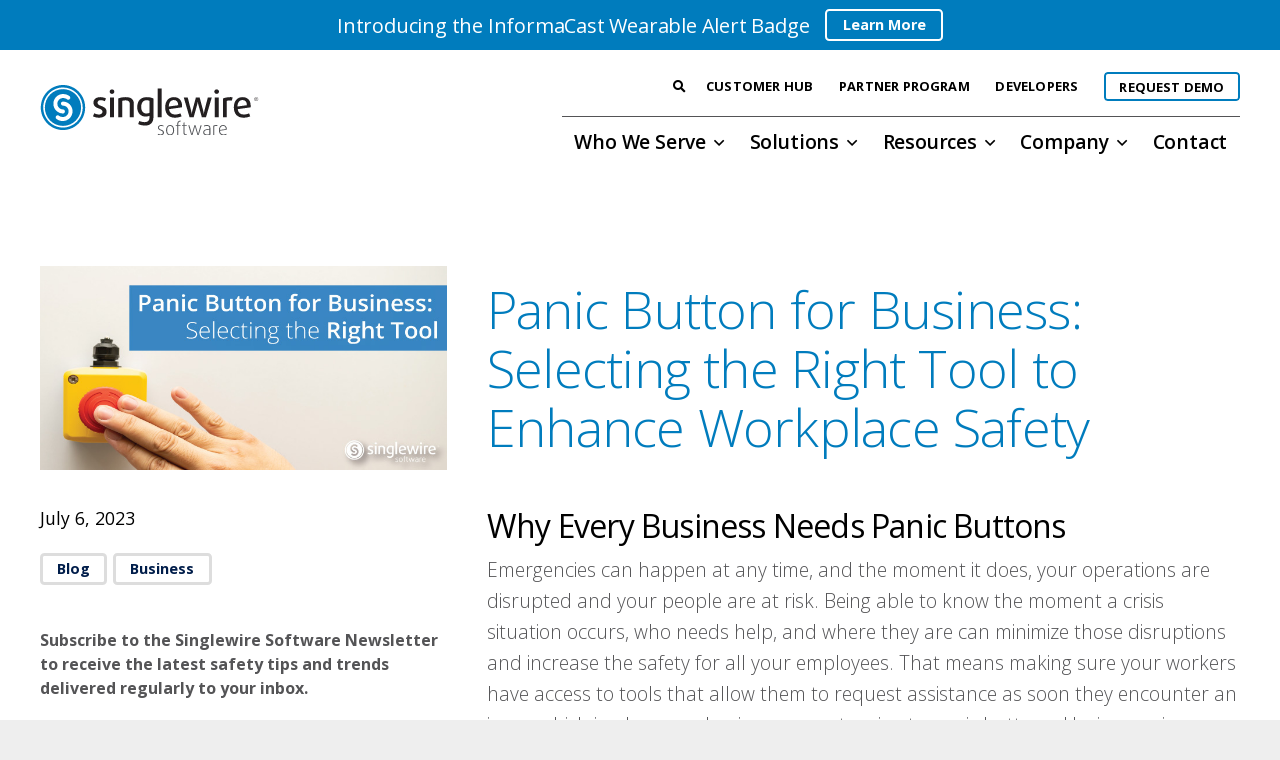

--- FILE ---
content_type: text/html; charset=UTF-8
request_url: https://www.singlewire.com/blog/panic-button-for-business
body_size: 21353
content:
<!DOCTYPE HTML>
<html lang="en-US">
<head>
	<meta charset="UTF-8">
	<meta name='robots' content='index, follow, max-image-preview:large, max-snippet:-1, max-video-preview:-1' />

	<!-- This site is optimized with the Yoast SEO plugin v26.8 - https://yoast.com/product/yoast-seo-wordpress/ -->
	<title>Panic Button for Business: Selecting a Tool to Enhance Safety</title><link rel="preload" as="style" href="https://fonts.googleapis.com/css?family=Open%20Sans%3A300%2C300italic%2C400%2C400italic%2C500%2C600%2C700%2C700italic&display=swap" /><link rel="stylesheet" href="https://fonts.googleapis.com/css?family=Open%20Sans%3A300%2C300italic%2C400%2C400italic%2C500%2C600%2C700%2C700italic&display=swap" media="print" onload="this.media='all'" /><noscript><link rel="stylesheet" href="https://fonts.googleapis.com/css?family=Open%20Sans%3A300%2C300italic%2C400%2C400italic%2C500%2C600%2C700%2C700italic&display=swap" /></noscript>
	<meta name="description" content="Select the right panic button for business and understand how these tools can integrate with mass notification systems." />
	<link rel="canonical" href="https://www.singlewire.com/blog/panic-button-for-business" />
	<meta property="og:locale" content="en_US" />
	<meta property="og:type" content="article" />
	<meta property="og:title" content="Panic Button for Business: Selecting a Tool to Enhance Safety" />
	<meta property="og:description" content="Select the right panic button for business and understand how these tools can integrate with mass notification systems." />
	<meta property="og:url" content="https://www.singlewire.com/blog/panic-button-for-business" />
	<meta property="og:site_name" content="Singlewire Software" />
	<meta property="article:publisher" content="https://www.facebook.com/Singlewire" />
	<meta property="article:published_time" content="2023-07-06T11:24:23+00:00" />
	<meta property="article:modified_time" content="2025-11-13T16:58:04+00:00" />
	<meta property="og:image" content="https://www.singlewire.com/wp-content/uploads/Panic-Button-for-Business-InformaCast.jpg" />
	<meta property="og:image:width" content="700" />
	<meta property="og:image:height" content="350" />
	<meta property="og:image:type" content="image/jpeg" />
	<meta name="author" content="Chris" />
	<script type="application/ld+json" class="yoast-schema-graph">{"@context":"https://schema.org","@graph":[{"@type":"Article","@id":"https://www.singlewire.com/blog/panic-button-for-business#article","isPartOf":{"@id":"https://www.singlewire.com/blog/panic-button-for-business"},"author":{"name":"Chris","@id":"https://www.singlewire.com/#/schema/person/7a376106b528608d03a97fed3e058398"},"headline":"Panic Button for Business: Selecting the Right Tool to Enhance Workplace Safety","datePublished":"2023-07-06T11:24:23+00:00","dateModified":"2025-11-13T16:58:04+00:00","mainEntityOfPage":{"@id":"https://www.singlewire.com/blog/panic-button-for-business"},"wordCount":1075,"publisher":{"@id":"https://www.singlewire.com/#organization"},"image":{"@id":"https://www.singlewire.com/blog/panic-button-for-business#primaryimage"},"thumbnailUrl":"https://www.singlewire.com/wp-content/uploads/Panic-Button-for-Business-InformaCast.jpg","articleSection":["Blog","Business"],"inLanguage":"en-US"},{"@type":"WebPage","@id":"https://www.singlewire.com/blog/panic-button-for-business","url":"https://www.singlewire.com/blog/panic-button-for-business","name":"Panic Button for Business: Selecting a Tool to Enhance Safety","isPartOf":{"@id":"https://www.singlewire.com/#website"},"primaryImageOfPage":{"@id":"https://www.singlewire.com/blog/panic-button-for-business#primaryimage"},"image":{"@id":"https://www.singlewire.com/blog/panic-button-for-business#primaryimage"},"thumbnailUrl":"https://www.singlewire.com/wp-content/uploads/Panic-Button-for-Business-InformaCast.jpg","datePublished":"2023-07-06T11:24:23+00:00","dateModified":"2025-11-13T16:58:04+00:00","description":"Select the right panic button for business and understand how these tools can integrate with mass notification systems.","breadcrumb":{"@id":"https://www.singlewire.com/blog/panic-button-for-business#breadcrumb"},"inLanguage":"en-US","potentialAction":[{"@type":"ReadAction","target":["https://www.singlewire.com/blog/panic-button-for-business"]}]},{"@type":"ImageObject","inLanguage":"en-US","@id":"https://www.singlewire.com/blog/panic-button-for-business#primaryimage","url":"https://www.singlewire.com/wp-content/uploads/Panic-Button-for-Business-InformaCast.jpg","contentUrl":"https://www.singlewire.com/wp-content/uploads/Panic-Button-for-Business-InformaCast.jpg","width":700,"height":350,"caption":"Panic-Button-for-Business-InformaCast"},{"@type":"BreadcrumbList","@id":"https://www.singlewire.com/blog/panic-button-for-business#breadcrumb","itemListElement":[{"@type":"ListItem","position":1,"name":"Home","item":"https://www.singlewire.com/"},{"@type":"ListItem","position":2,"name":"Blog","item":"https://www.singlewire.com/blog"},{"@type":"ListItem","position":3,"name":"Panic Button for Business: Selecting the Right Tool to Enhance Workplace Safety"}]},{"@type":"WebSite","@id":"https://www.singlewire.com/#website","url":"https://www.singlewire.com/","name":"Singlewire Software","description":"Emergency Mass Notification System","publisher":{"@id":"https://www.singlewire.com/#organization"},"potentialAction":[{"@type":"SearchAction","target":{"@type":"EntryPoint","urlTemplate":"https://www.singlewire.com/?s={search_term_string}"},"query-input":{"@type":"PropertyValueSpecification","valueRequired":true,"valueName":"search_term_string"}}],"inLanguage":"en-US"},{"@type":"Organization","@id":"https://www.singlewire.com/#organization","name":"Singlewire Software, LLC","alternateName":"Singlewire","url":"https://www.singlewire.com/","logo":{"@type":"ImageObject","inLanguage":"en-US","@id":"https://www.singlewire.com/#/schema/logo/image/","url":"https://www.singlewire.com/wp-content/uploads/Singlewire_Logo.svg","contentUrl":"https://www.singlewire.com/wp-content/uploads/Singlewire_Logo.svg","width":"1024","height":"1024","caption":"Singlewire Software, LLC"},"image":{"@id":"https://www.singlewire.com/#/schema/logo/image/"},"sameAs":["https://www.facebook.com/Singlewire","https://x.com/singlewire","https://www.linkedin.com/company/singlewire-software","https://www.youtube.com/@SinglewireSoftware","https://www.instagram.com/singlewire"]},{"@type":"Person","@id":"https://www.singlewire.com/#/schema/person/7a376106b528608d03a97fed3e058398","name":"Chris"}]}</script>
	<!-- / Yoast SEO plugin. -->


<link rel='dns-prefetch' href='//fonts.googleapis.com' />
<link href='https://fonts.gstatic.com' crossorigin rel='preconnect' />
<link rel="alternate" title="oEmbed (JSON)" type="application/json+oembed" href="https://www.singlewire.com/wp-json/oembed/1.0/embed?url=https%3A%2F%2Fwww.singlewire.com%2Fblog%2Fpanic-button-for-business" />
<link rel="alternate" title="oEmbed (XML)" type="text/xml+oembed" href="https://www.singlewire.com/wp-json/oembed/1.0/embed?url=https%3A%2F%2Fwww.singlewire.com%2Fblog%2Fpanic-button-for-business&#038;format=xml" />
<meta name="viewport" content="width=device-width, initial-scale=1">
<meta name="SKYPE_TOOLBAR" content="SKYPE_TOOLBAR_PARSER_COMPATIBLE">
<meta name="theme-color" content="#f5f5f5">
<style id='wp-img-auto-sizes-contain-inline-css' type='text/css'>
img:is([sizes=auto i],[sizes^="auto," i]){contain-intrinsic-size:3000px 1500px}
/*# sourceURL=wp-img-auto-sizes-contain-inline-css */
</style>
<link rel='stylesheet' id='wpa-style-css' href='https://www.singlewire.com/wp-content/plugins/wp-accessibility/css/wpa-style.css?ver=2.3.1' type='text/css' media='all' />
<style id='wpa-style-inline-css' type='text/css'>
.wpa-hide-ltr#skiplinks a, .wpa-hide-ltr#skiplinks a:hover, .wpa-hide-ltr#skiplinks a:visited {
	
}
.wpa-hide-ltr#skiplinks a:active,  .wpa-hide-ltr#skiplinks a:focus {
	
}
	:root { --admin-bar-top : 7px; }
/*# sourceURL=wpa-style-inline-css */
</style>
<link rel='stylesheet' id='primary-styles-css' href='https://www.singlewire.com/wp-content/themes/Impreza-child/css/primary-styles.css?ver=6.9' type='text/css' media='all' />
<link rel='stylesheet' id='responsive-styles-css' href='https://www.singlewire.com/wp-content/themes/Impreza-child/css/responsive-styles.css?ver=6.9' type='text/css' media='all' />

<link rel='stylesheet' id='us-style-css' href='https://www.singlewire.com/wp-content/themes/Impreza/css/style.min.css?ver=8.14' type='text/css' media='all' />
<link rel='stylesheet' id='theme-style-css' href='https://www.singlewire.com/wp-content/themes/Impreza-child/style.css?ver=8.14' type='text/css' media='all' />
<style id='posts-table-pro-head-inline-css' type='text/css'>
table.posts-data-table { visibility: hidden; }
/*# sourceURL=posts-table-pro-head-inline-css */
</style>
<script src="https://www.singlewire.com/wp-includes/js/jquery/jquery.min.js?ver=3.7.1" id="jquery-core-js"></script>
		<script>
			if ( ! /Android|webOS|iPhone|iPad|iPod|BlackBerry|IEMobile|Opera Mini/i.test( navigator.userAgent ) ) {
				var root = document.getElementsByTagName( 'html' )[ 0 ]
				root.className += " no-touch";
			}
		</script>
		<meta name="generator" content="Powered by WPBakery Page Builder - drag and drop page builder for WordPress."/>
<link rel="icon" href="https://www.singlewire.com/wp-content/uploads/Singlewire-Icon-Color.svg" sizes="32x32" />
<link rel="icon" href="https://www.singlewire.com/wp-content/uploads/Singlewire-Icon-Color.svg" sizes="192x192" />
<link rel="apple-touch-icon" href="https://www.singlewire.com/wp-content/uploads/Singlewire-Icon-Color.svg" />
<meta name="msapplication-TileImage" content="https://www.singlewire.com/wp-content/uploads/Singlewire-Icon-Color.svg" />
<!-- Google Tag Manager -->
<script>(function(w,d,s,l,i){w[l]=w[l]||[];w[l].push({'gtm.start':
new Date().getTime(),event:'gtm.js'});var f=d.getElementsByTagName(s)[0],
j=d.createElement(s),dl=l!='dataLayer'?'&l='+l:'';j.async=true;j.src=
'//www.googletagmanager.com/gtm.js?id='+i+dl;f.parentNode.insertBefore(j,f);
})(window,document,'script','dataLayer','GTM-KM353W');</script>
<!-- End Google Tag Manager --><noscript><style> .wpb_animate_when_almost_visible { opacity: 1; }</style></noscript>		<style id="us-icon-fonts">@font-face{font-display:block;font-style:normal;font-family:"fontawesome";font-weight:900;src:url("/fonts/fa-solid.woff2") format("woff2")}.fas{font-family:"fontawesome";font-weight:900}@font-face{font-display:block;font-style:normal;font-family:"fontawesome";font-weight:400;src:url("/fonts/fa-regular.woff2") format("woff2")}.far{font-family:"fontawesome";font-weight:400}@font-face{font-display:block;font-style:normal;font-family:"fontawesome";font-weight:300;src:url("/fonts/fa-light.woff2") format("woff2")}.fal{font-family:"fontawesome";font-weight:300}@font-face{font-display:block;font-style:normal;font-family:"Font Awesome 5 Brands";font-weight:400;src:url("/fonts/fa-brands-400.woff2") format("woff2")}.fab{font-family:"Font Awesome 5 Brands";font-weight:400}</style>
				<style id="us-theme-options-css">:root{--color-header-middle-bg:#ffffff;--color-header-middle-bg-grad:#ffffff;--color-header-middle-text:#000000;--color-header-middle-text-hover:#007CBD;--color-header-transparent-bg:transparent;--color-header-transparent-bg-grad:transparent;--color-header-transparent-text:#ffffff;--color-header-transparent-text-hover:#ffffff;--color-chrome-toolbar:#f5f5f5;--color-chrome-toolbar-grad:#f5f5f5;--color-content-bg:#ffffff;--color-content-bg-grad:#ffffff;--color-content-bg-alt:#eeeeee;--color-content-bg-alt-grad:#eeeeee;--color-content-border:#dddddd;--color-content-heading:#000000;--color-content-heading-grad:#000000;--color-content-text:#545456;--color-content-link:#007CBD;--color-content-link-hover:#001D4A;--color-content-primary:#007CBD;--color-content-primary-grad:#007CBD;--color-content-secondary:#001D4A;--color-content-secondary-grad:#001D4A;--color-content-faded:#999999;--color-content-overlay:rgba(0,0,0,0.75);--color-content-overlay-grad:rgba(0,0,0,0.75);--color-alt-content-bg:#222222;--color-alt-content-bg-grad:#222222;--color-alt-content-bg-alt:#007CBD;--color-alt-content-bg-alt-grad:#007CBD;--color-alt-content-border:#333333;--color-alt-content-heading:#ffffff;--color-alt-content-heading-grad:#ffffff;--color-alt-content-text:#999999;--color-alt-content-link:#ffffff;--color-alt-content-link-hover:#C2DFF0;--color-alt-content-primary:#007CBD;--color-alt-content-primary-grad:#007CBD;--color-alt-content-secondary:#001D4A;--color-alt-content-secondary-grad:#001D4A;--color-alt-content-faded:#545456;--color-alt-content-overlay:rgba(0,0,0,0.75);--color-alt-content-overlay-grad:rgba(0,0,0,0.75);--color-footer-bg:#222222;--color-footer-bg-grad:#222222;--color-footer-bg-alt:#1a1a1a;--color-footer-bg-alt-grad:#1a1a1a;--color-footer-border:#333333;--color-footer-heading:#ffffff;--color-footer-heading-grad:#ffffff;--color-footer-text:#999999;--color-footer-link:#ffffff;--color-footer-link-hover:#C2DFF0;--color-content-primary-faded:rgba(0,124,189,0.15);--box-shadow:0 5px 15px rgba(0,0,0,.15);--box-shadow-up:0 -5px 15px rgba(0,0,0,.15);--site-content-width:1200px;--inputs-font-size:1rem;--inputs-height:2.5rem;--inputs-padding:0.5rem;--inputs-border-width:0px;--inputs-text-color:;--font-body:"Open Sans",sans-serif}html,.l-header .widget,.menu-item-object-us_page_block{font-family:var(--font-body);font-weight:300;font-size:16px;line-height:27px}h1{font-family:var(--font-h1);font-weight:400;font-size:17px;line-height:1;letter-spacing:0em;margin-bottom:0px}h2{font-family:var(--font-h2);font-weight:400;font-size:17px;line-height:1;letter-spacing:0em;margin-bottom:0px}h3{font-family:var(--font-h3);font-weight:400;font-size:17px;line-height:1;letter-spacing:0em;margin-bottom:0px}.widgettitle,h4{font-family:var(--font-h4);font-weight:400;font-size:17px;line-height:1;letter-spacing:0em;margin-bottom:0px}h5{font-family:var(--font-h5);font-weight:400;font-size:17px;line-height:1;letter-spacing:0em;margin-bottom:0px}h6{font-family:var(--font-h6);font-weight:400;font-size:17px;line-height:1;letter-spacing:0em;margin-bottom:0px}@media (max-width:600px){html{font-size:15px;line-height:26px}h1{font-size:17px}h1.vc_custom_heading:not([class*="us_custom_"]){font-size:17px!important}h2{font-size:17px}h2.vc_custom_heading:not([class*="us_custom_"]){font-size:17px!important}h3{font-size:17px}h3.vc_custom_heading:not([class*="us_custom_"]){font-size:17px!important}.widgettitle,h4{font-size:17px}h4.vc_custom_heading:not([class*="us_custom_"]){font-size:17px!important}h5{font-size:17px}h5.vc_custom_heading:not([class*="us_custom_"]){font-size:17px!important}h6{font-size:17px}h6.vc_custom_heading:not([class*="us_custom_"]){font-size:17px!important}}body{background:var(--color-content-bg-alt)}.l-canvas.type_boxed,.l-canvas.type_boxed .l-subheader,.l-canvas.type_boxed~.l-footer{max-width:1300px}@media (max-width:1280px){.l-main .aligncenter{max-width:calc(100vw - 5rem)}}@media (min-width:1295px){body.usb_preview .hide_on_default{opacity:0.25!important}.vc_hidden-lg,body:not(.usb_preview) .hide_on_default{display:none!important}.default_align_left{text-align:left}.default_align_right{text-align:right}.default_align_center{text-align:center}.w-hwrapper>.default_align_justify,.default_align_justify>.w-btn{width:100%}}@media (min-width:1025px) and (max-width:1294px){body.usb_preview .hide_on_laptops{opacity:0.25!important}.vc_hidden-md,body:not(.usb_preview) .hide_on_laptops{display:none!important}.laptops_align_left{text-align:left}.laptops_align_right{text-align:right}.laptops_align_center{text-align:center}.w-hwrapper>.laptops_align_justify,.laptops_align_justify>.w-btn{width:100%}}@media (min-width:601px) and (max-width:1024px){body.usb_preview .hide_on_tablets{opacity:0.25!important}.vc_hidden-sm,body:not(.usb_preview) .hide_on_tablets{display:none!important}.tablets_align_left{text-align:left}.tablets_align_right{text-align:right}.tablets_align_center{text-align:center}.w-hwrapper>.tablets_align_justify,.tablets_align_justify>.w-btn{width:100%}}@media (max-width:600px){body.usb_preview .hide_on_mobiles{opacity:0.25!important}.vc_hidden-xs,body:not(.usb_preview) .hide_on_mobiles{display:none!important}.mobiles_align_left{text-align:left}.mobiles_align_right{text-align:right}.mobiles_align_center{text-align:center}.w-hwrapper>.mobiles_align_justify,.mobiles_align_justify>.w-btn{width:100%}}@media (max-width:600px){.g-cols.type_default>div[class*="vc_col-xs-"]{margin-top:1rem;margin-bottom:1rem}.g-cols>div:not([class*="vc_col-xs-"]){width:100%;margin:0 0 1.5rem}.g-cols.reversed>div:last-of-type{order:-1}.g-cols.type_boxes>div,.g-cols.reversed>div:first-child,.g-cols:not(.reversed)>div:last-child,.g-cols>div.has_bg_color{margin-bottom:0}.vc_col-xs-1{width:8.3333%}.vc_col-xs-2{width:16.6666%}.vc_col-xs-1\/5{width:20%}.vc_col-xs-3{width:25%}.vc_col-xs-4{width:33.3333%}.vc_col-xs-2\/5{width:40%}.vc_col-xs-5{width:41.6666%}.vc_col-xs-6{width:50%}.vc_col-xs-7{width:58.3333%}.vc_col-xs-3\/5{width:60%}.vc_col-xs-8{width:66.6666%}.vc_col-xs-9{width:75%}.vc_col-xs-4\/5{width:80%}.vc_col-xs-10{width:83.3333%}.vc_col-xs-11{width:91.6666%}.vc_col-xs-12{width:100%}.vc_col-xs-offset-0{margin-left:0}.vc_col-xs-offset-1{margin-left:8.3333%}.vc_col-xs-offset-2{margin-left:16.6666%}.vc_col-xs-offset-1\/5{margin-left:20%}.vc_col-xs-offset-3{margin-left:25%}.vc_col-xs-offset-4{margin-left:33.3333%}.vc_col-xs-offset-2\/5{margin-left:40%}.vc_col-xs-offset-5{margin-left:41.6666%}.vc_col-xs-offset-6{margin-left:50%}.vc_col-xs-offset-7{margin-left:58.3333%}.vc_col-xs-offset-3\/5{margin-left:60%}.vc_col-xs-offset-8{margin-left:66.6666%}.vc_col-xs-offset-9{margin-left:75%}.vc_col-xs-offset-4\/5{margin-left:80%}.vc_col-xs-offset-10{margin-left:83.3333%}.vc_col-xs-offset-11{margin-left:91.6666%}.vc_col-xs-offset-12{margin-left:100%}}@media (min-width:601px){.vc_col-sm-1{width:8.3333%}.vc_col-sm-2{width:16.6666%}.vc_col-sm-1\/5{width:20%}.vc_col-sm-3{width:25%}.vc_col-sm-4{width:33.3333%}.vc_col-sm-2\/5{width:40%}.vc_col-sm-5{width:41.6666%}.vc_col-sm-6{width:50%}.vc_col-sm-7{width:58.3333%}.vc_col-sm-3\/5{width:60%}.vc_col-sm-8{width:66.6666%}.vc_col-sm-9{width:75%}.vc_col-sm-4\/5{width:80%}.vc_col-sm-10{width:83.3333%}.vc_col-sm-11{width:91.6666%}.vc_col-sm-12{width:100%}.vc_col-sm-offset-0{margin-left:0}.vc_col-sm-offset-1{margin-left:8.3333%}.vc_col-sm-offset-2{margin-left:16.6666%}.vc_col-sm-offset-1\/5{margin-left:20%}.vc_col-sm-offset-3{margin-left:25%}.vc_col-sm-offset-4{margin-left:33.3333%}.vc_col-sm-offset-2\/5{margin-left:40%}.vc_col-sm-offset-5{margin-left:41.6666%}.vc_col-sm-offset-6{margin-left:50%}.vc_col-sm-offset-7{margin-left:58.3333%}.vc_col-sm-offset-3\/5{margin-left:60%}.vc_col-sm-offset-8{margin-left:66.6666%}.vc_col-sm-offset-9{margin-left:75%}.vc_col-sm-offset-4\/5{margin-left:80%}.vc_col-sm-offset-10{margin-left:83.3333%}.vc_col-sm-offset-11{margin-left:91.6666%}.vc_col-sm-offset-12{margin-left:100%}}@media (min-width:1025px){.vc_col-md-1{width:8.3333%}.vc_col-md-2{width:16.6666%}.vc_col-md-1\/5{width:20%}.vc_col-md-3{width:25%}.vc_col-md-4{width:33.3333%}.vc_col-md-2\/5{width:40%}.vc_col-md-5{width:41.6666%}.vc_col-md-6{width:50%}.vc_col-md-7{width:58.3333%}.vc_col-md-3\/5{width:60%}.vc_col-md-8{width:66.6666%}.vc_col-md-9{width:75%}.vc_col-md-4\/5{width:80%}.vc_col-md-10{width:83.3333%}.vc_col-md-11{width:91.6666%}.vc_col-md-12{width:100%}.vc_col-md-offset-0{margin-left:0}.vc_col-md-offset-1{margin-left:8.3333%}.vc_col-md-offset-2{margin-left:16.6666%}.vc_col-md-offset-1\/5{margin-left:20%}.vc_col-md-offset-3{margin-left:25%}.vc_col-md-offset-4{margin-left:33.3333%}.vc_col-md-offset-2\/5{margin-left:40%}.vc_col-md-offset-5{margin-left:41.6666%}.vc_col-md-offset-6{margin-left:50%}.vc_col-md-offset-7{margin-left:58.3333%}.vc_col-md-offset-3\/5{margin-left:60%}.vc_col-md-offset-8{margin-left:66.6666%}.vc_col-md-offset-9{margin-left:75%}.vc_col-md-offset-4\/5{margin-left:80%}.vc_col-md-offset-10{margin-left:83.3333%}.vc_col-md-offset-11{margin-left:91.6666%}.vc_col-md-offset-12{margin-left:100%}}@media (min-width:1295px){.vc_col-lg-1{width:8.3333%}.vc_col-lg-2{width:16.6666%}.vc_col-lg-1\/5{width:20%}.vc_col-lg-3{width:25%}.vc_col-lg-4{width:33.3333%}.vc_col-lg-2\/5{width:40%}.vc_col-lg-5{width:41.6666%}.vc_col-lg-6{width:50%}.vc_col-lg-7{width:58.3333%}.vc_col-lg-3\/5{width:60%}.vc_col-lg-8{width:66.6666%}.vc_col-lg-9{width:75%}.vc_col-lg-4\/5{width:80%}.vc_col-lg-10{width:83.3333%}.vc_col-lg-11{width:91.6666%}.vc_col-lg-12{width:100%}.vc_col-lg-offset-0{margin-left:0}.vc_col-lg-offset-1{margin-left:8.3333%}.vc_col-lg-offset-2{margin-left:16.6666%}.vc_col-lg-offset-1\/5{margin-left:20%}.vc_col-lg-offset-3{margin-left:25%}.vc_col-lg-offset-4{margin-left:33.3333%}.vc_col-lg-offset-2\/5{margin-left:40%}.vc_col-lg-offset-5{margin-left:41.6666%}.vc_col-lg-offset-6{margin-left:50%}.vc_col-lg-offset-7{margin-left:58.3333%}.vc_col-lg-offset-3\/5{margin-left:60%}.vc_col-lg-offset-8{margin-left:66.6666%}.vc_col-lg-offset-9{margin-left:75%}.vc_col-lg-offset-4\/5{margin-left:80%}.vc_col-lg-offset-10{margin-left:83.3333%}.vc_col-lg-offset-11{margin-left:91.6666%}.vc_col-lg-offset-12{margin-left:100%}}@media (min-width:601px) and (max-width:1024px){.g-cols.via_flex.type_default>div[class*="vc_col-md-"],.g-cols.via_flex.type_default>div[class*="vc_col-lg-"]{margin-top:1rem;margin-bottom:1rem}}@media (min-width:1025px) and (max-width:1294px){.g-cols.via_flex.type_default>div[class*="vc_col-lg-"]{margin-top:1rem;margin-bottom:1rem}}@media (max-width:767px){.l-canvas{overflow:hidden}.g-cols.stacking_default.reversed>div:last-of-type{order:-1}.g-cols.stacking_default.via_flex>div:not([class*="vc_col-xs"]){width:100%;margin:0 0 1.5rem}.g-cols.stacking_default.via_grid.mobiles-cols_1{grid-template-columns:100%}.g-cols.stacking_default.via_flex.type_boxes>div,.g-cols.stacking_default.via_flex.reversed>div:first-child,.g-cols.stacking_default.via_flex:not(.reversed)>div:last-child,.g-cols.stacking_default.via_flex>div.has_bg_color{margin-bottom:0}.g-cols.stacking_default.via_flex.type_default>.wpb_column.stretched{margin-left:-1rem;margin-right:-1rem}.g-cols.stacking_default.via_grid.mobiles-cols_1>.wpb_column.stretched,.g-cols.stacking_default.via_flex.type_boxes>.wpb_column.stretched{margin-left:-2.5rem;margin-right:-2.5rem;width:auto}.vc_column-inner.type_sticky>.wpb_wrapper,.vc_column_container.type_sticky>.vc_column-inner{top:0!important}}@media (min-width:768px){body:not(.rtl) .l-section.for_sidebar.at_left>div>.l-sidebar,.rtl .l-section.for_sidebar.at_right>div>.l-sidebar{order:-1}.vc_column_container.type_sticky>.vc_column-inner,.vc_column-inner.type_sticky>.wpb_wrapper{position:-webkit-sticky;position:sticky}.l-section.type_sticky{position:-webkit-sticky;position:sticky;top:0;z-index:11;transform:translateZ(0); transition:top 0.3s cubic-bezier(.78,.13,.15,.86) 0.1s}.header_hor .l-header.post_fixed.sticky_auto_hide{z-index:12}.admin-bar .l-section.type_sticky{top:32px}.l-section.type_sticky>.l-section-h{transition:padding-top 0.3s}.header_hor .l-header.pos_fixed:not(.down)~.l-main .l-section.type_sticky:not(:first-of-type){top:var(--header-sticky-height)}.admin-bar.header_hor .l-header.pos_fixed:not(.down)~.l-main .l-section.type_sticky:not(:first-of-type){top:calc( var(--header-sticky-height) + 32px )}.header_hor .l-header.pos_fixed.sticky:not(.down)~.l-main .l-section.type_sticky:first-of-type>.l-section-h{padding-top:var(--header-sticky-height)}.header_hor.headerinpos_bottom .l-header.pos_fixed.sticky:not(.down)~.l-main .l-section.type_sticky:first-of-type>.l-section-h{padding-bottom:var(--header-sticky-height)!important}}@media screen and (min-width:1280px){.g-cols.via_flex.type_default>.wpb_column.stretched:first-of-type{margin-left:calc( var(--site-content-width) / 2 + 0px / 2 + 1.5rem - 50vw)}.g-cols.via_flex.type_default>.wpb_column.stretched:last-of-type{margin-right:calc( var(--site-content-width) / 2 + 0px / 2 + 1.5rem - 50vw)}.l-main .alignfull, .w-separator.width_screen,.g-cols.via_grid>.wpb_column.stretched:first-of-type,.g-cols.via_flex.type_boxes>.wpb_column.stretched:first-of-type{margin-left:calc( var(--site-content-width) / 2 + 0px / 2 - 50vw )}.l-main .alignfull, .w-separator.width_screen,.g-cols.via_grid>.wpb_column.stretched:last-of-type,.g-cols.via_flex.type_boxes>.wpb_column.stretched:last-of-type{margin-right:calc( var(--site-content-width) / 2 + 0px / 2 - 50vw )}}@media (max-width:600px){.w-form-row.for_submit[style*=btn-size-mobiles] .w-btn{font-size:var(--btn-size-mobiles)!important}}a,button,input[type="submit"],.ui-slider-handle{outline:none!important}.w-header-show{background:rgba(0,0,0,0.3)}.no-touch .w-header-show:hover{background:var(--color-content-primary-grad)}button[type="submit"]:not(.w-btn),input[type="submit"]:not(.w-btn),.us-nav-style_1>*,.navstyle_1>.owl-nav button,.us-btn-style_1{font-size:16px;line-height:1.2!important;font-weight:700;font-style:normal;text-transform:none;letter-spacing:0em;border-radius:0.3em;padding:0.8em 1.3em;background:var(--color-content-primary);border-color:transparent;color:#ffffff!important}button[type="submit"]:not(.w-btn):before,input[type="submit"]:not(.w-btn),.us-nav-style_1>*:before,.navstyle_1>.owl-nav button:before,.us-btn-style_1:before{border-width:0px}.no-touch button[type="submit"]:not(.w-btn):hover,.no-touch input[type="submit"]:not(.w-btn):hover,.us-nav-style_1>span.current,.no-touch .us-nav-style_1>a:hover,.no-touch .navstyle_1>.owl-nav button:hover,.no-touch .us-btn-style_1:hover{background:var(--color-content-link-hover);border-color:transparent;color:#ffffff!important}.us-nav-style_1>*{min-width:calc(1.2em + 2 * 0.8em)}.us-nav-style_6>*,.navstyle_6>.owl-nav button,.us-btn-style_6{font-size:16px;line-height:1.20!important;font-weight:700;font-style:normal;text-transform:none;letter-spacing:0em;border-radius:0.3em;padding:0.8em 1.3em;background:transparent;border-color:var(--color-content-border);color:var(--color-content-link-hover)!important}.us-nav-style_6>*:before,.navstyle_6>.owl-nav button:before,.us-btn-style_6:before{border-width:3px}.us-nav-style_6>span.current,.no-touch .us-nav-style_6>a:hover,.no-touch .navstyle_6>.owl-nav button:hover,.no-touch .us-btn-style_6:hover{background:var(--color-header-middle-text-hover);border-color:transparent;color:#ffffff!important}.us-nav-style_6>*{min-width:calc(1.20em + 2 * 0.8em)}.us-nav-style_7>*,.navstyle_7>.owl-nav button,.us-btn-style_7{font-size:16px;line-height:1.20!important;font-weight:700;font-style:normal;text-transform:none;letter-spacing:0em;border-radius:0.3em;padding:0.8em 1.3em;background:transparent;border-color:#ffffff;color:#ffffff!important}.us-nav-style_7>*:before,.navstyle_7>.owl-nav button:before,.us-btn-style_7:before{border-width:3px}.us-nav-style_7>span.current,.no-touch .us-nav-style_7>a:hover,.no-touch .navstyle_7>.owl-nav button:hover,.no-touch .us-btn-style_7:hover{background:var(--color-content-link-hover);border-color:transparent;color:#ffffff!important}.us-nav-style_7>*{min-width:calc(1.20em + 2 * 0.8em)}.us-nav-style_3>*,.navstyle_3>.owl-nav button,.us-btn-style_3{font-size:1rem;line-height:1!important;font-weight:700;font-style:normal;text-transform:none;letter-spacing:0em;border-radius:0.3em;padding:0.8em 1.3em;background:var(--color-content-border);border-color:transparent;color:var(--color-header-middle-text)!important}.us-nav-style_3>*:before,.navstyle_3>.owl-nav button:before,.us-btn-style_3:before{border-width:0px}.us-nav-style_3>span.current,.no-touch .us-nav-style_3>a:hover,.no-touch .navstyle_3>.owl-nav button:hover,.no-touch .us-btn-style_3:hover{background:var(--color-header-middle-text-hover);border-color:transparent;color:var(--color-content-bg)!important}.us-nav-style_3>*{min-width:calc(1em + 2 * 0.8em)}.us-nav-style_5>*,.navstyle_5>.owl-nav button,.us-btn-style_5{font-size:0.9rem;line-height:1!important;font-weight:700;font-style:normal;text-transform:none;letter-spacing:0em;border-radius:0.3em;padding:0.6em 1.20em;background:var(--color-header-middle-bg);border-color:var(--color-content-border);color:var(--color-content-link-hover)!important}.us-nav-style_5>*:before,.navstyle_5>.owl-nav button:before,.us-btn-style_5:before{border-width:3px}.us-nav-style_5>span.current,.no-touch .us-nav-style_5>a:hover,.no-touch .navstyle_5>.owl-nav button:hover,.no-touch .us-btn-style_5:hover{background:var(--color-header-middle-text-hover);border-color:transparent;color:var(--color-content-bg)!important}.us-nav-style_5>*{min-width:calc(1em + 2 * 0.6em)}.us-nav-style_9>*,.navstyle_9>.owl-nav button,.us-btn-style_9{font-size:0.9rem;line-height:1!important;font-weight:700;font-style:normal;text-transform:uppercase;letter-spacing:0em;border-radius:0.3em;padding:0.6em 1.2em;background:var(--color-content-primary);border-color:transparent;color:#ffffff!important}.us-nav-style_9>*:before,.navstyle_9>.owl-nav button:before,.us-btn-style_9:before{border-width:0px}.us-nav-style_9>span.current,.no-touch .us-nav-style_9>a:hover,.no-touch .navstyle_9>.owl-nav button:hover,.no-touch .us-btn-style_9:hover{background:var(--color-content-link-hover);border-color:transparent;color:#ffffff!important}.us-nav-style_9>*{min-width:calc(1em + 2 * 0.6em)}.us-nav-style_4>*,.navstyle_4>.owl-nav button,.us-btn-style_4{font-size:0.9rem;line-height:1!important;font-weight:700;font-style:normal;text-transform:none;letter-spacing:0em;border-radius:0.3em;padding:0.6em 1.20em;background:transparent;border-color:#ffffff;color:#ffffff!important}.us-nav-style_4>*:before,.navstyle_4>.owl-nav button:before,.us-btn-style_4:before{border-width:2px}.us-nav-style_4>span.current,.no-touch .us-nav-style_4>a:hover,.no-touch .navstyle_4>.owl-nav button:hover,.no-touch .us-btn-style_4:hover{background:var(--color-content-link-hover);border-color:transparent;color:#ffffff!important}.us-nav-style_4>*{min-width:calc(1em + 2 * 0.6em)}.us-nav-style_8>*,.navstyle_8>.owl-nav button,.us-btn-style_8{font-family:var(--font-body);font-size:0.9rem;line-height:1!important;font-weight:700;font-style:normal;text-transform:uppercase;letter-spacing:0em;border-radius:0.3em;padding:0.6em 1.2em;background:var(--color-content-secondary);border-color:transparent;color:#ffffff!important}.us-nav-style_8>*:before,.navstyle_8>.owl-nav button:before,.us-btn-style_8:before{border-width:2px}.us-nav-style_8>span.current,.no-touch .us-nav-style_8>a:hover,.no-touch .navstyle_8>.owl-nav button:hover,.no-touch .us-btn-style_8:hover{background:var(--color-content-secondary);border-color:transparent;color:#ffffff!important}.us-nav-style_8>*{min-width:calc(1em + 2 * 0.6em)}.us-nav-style_10>*,.navstyle_10>.owl-nav button,.us-btn-style_10{font-size:0.9rem;line-height:1!important;font-weight:700;font-style:normal;text-transform:none;letter-spacing:0em;border-radius:0.3em;padding:0.6em 1.20em;background:var(--color-header-middle-bg);border-color:var(--color-content-primary);color:var(--color-header-middle-text)!important}.us-nav-style_10>*:before,.navstyle_10>.owl-nav button:before,.us-btn-style_10:before{border-width:2px}.us-nav-style_10>span.current,.no-touch .us-nav-style_10>a:hover,.no-touch .navstyle_10>.owl-nav button:hover,.no-touch .us-btn-style_10:hover{background:var(--color-content-link-hover);border-color:transparent;color:var(--color-content-bg)!important}.us-nav-style_10>*{min-width:calc(1em + 2 * 0.6em)}.w-filter.state_desktop.style_drop_default .w-filter-item-title,.select2-selection,select,textarea,input:not([type="submit"]),.w-form-checkbox,.w-form-radio{font-weight:400;letter-spacing:0em;border-radius:}.w-filter.state_desktop.style_drop_default .w-filter-item-title:focus,.select2-container--open .select2-selection,select:focus,textarea:focus,input:not([type="submit"]):focus,input:focus + .w-form-checkbox,input:focus + .w-form-radio{}.w-form-row.move_label .w-form-row-label{font-size:1rem;top:calc(2.5rem/2 + 0px - 0.7em);margin:0 0.5rem;background:var(--color-content-bg-grad)}.w-form-row.with_icon.move_label .w-form-row-label{margin-left:calc(1.6em + 0.5rem)}.color_alternate .w-form-row.move_label .w-form-row-label{background:var(--color-alt-content-bg-grad)}.color_footer-top .w-form-row.move_label .w-form-row-label{background:var(--color-subfooter-bg-grad)}.color_footer-bottom .w-form-row.move_label .w-form-row-label{background:var(--color-footer-bg-grad)}.leaflet-default-icon-path{background-image:url(https://www.singlewire.com/wp-content/themes/Impreza/common/css/vendor/images/marker-icon.png)}.header_hor .w-nav.type_desktop .menu-item-43 .w-nav-list.level_2{left:50%;right:auto;margin-left:-6rem}.header_hor .w-nav.type_desktop .menu-item-44 .w-nav-list.level_2{left:0;right:0;transform-origin:50% 0;margin:0 -50vw;padding:0px 50vw}.header_hor .w-nav.type_desktop .menu-item-44{position:static}</style>
				<style id="us-header-css"> .l-subheader.at_top,.l-subheader.at_top .w-dropdown-list,.l-subheader.at_top .type_mobile .w-nav-list.level_1{background:var(--color-content-primary);color:var(--color-content-bg)}.no-touch .l-subheader.at_top a:hover,.no-touch .l-header.bg_transparent .l-subheader.at_top .w-dropdown.opened a:hover{color:var(--color-header-top-text-hover)}.l-header.bg_transparent:not(.sticky) .l-subheader.at_top{background:var(--color-header-top-transparent-bg);color:var(--color-header-top-transparent-text)}.no-touch .l-header.bg_transparent:not(.sticky) .at_top .w-cart-link:hover,.no-touch .l-header.bg_transparent:not(.sticky) .at_top .w-text a:hover,.no-touch .l-header.bg_transparent:not(.sticky) .at_top .w-html a:hover,.no-touch .l-header.bg_transparent:not(.sticky) .at_top .w-nav>a:hover,.no-touch .l-header.bg_transparent:not(.sticky) .at_top .w-menu a:hover,.no-touch .l-header.bg_transparent:not(.sticky) .at_top .w-search>a:hover,.no-touch .l-header.bg_transparent:not(.sticky) .at_top .w-dropdown a:hover,.no-touch .l-header.bg_transparent:not(.sticky) .at_top .type_desktop .menu-item.level_1:hover>a{color:var(--color-header-top-transparent-text-hover)}.l-subheader.at_middle,.l-subheader.at_middle .w-dropdown-list,.l-subheader.at_middle .type_mobile .w-nav-list.level_1{background:var(--color-header-middle-bg);color:var(--color-header-middle-text)}.no-touch .l-subheader.at_middle a:hover,.no-touch .l-header.bg_transparent .l-subheader.at_middle .w-dropdown.opened a:hover{color:var(--color-header-middle-text-hover)}.l-header.bg_transparent:not(.sticky) .l-subheader.at_middle{background:var(--color-header-transparent-bg);color:var(--color-header-transparent-text)}.no-touch .l-header.bg_transparent:not(.sticky) .at_middle .w-cart-link:hover,.no-touch .l-header.bg_transparent:not(.sticky) .at_middle .w-text a:hover,.no-touch .l-header.bg_transparent:not(.sticky) .at_middle .w-html a:hover,.no-touch .l-header.bg_transparent:not(.sticky) .at_middle .w-nav>a:hover,.no-touch .l-header.bg_transparent:not(.sticky) .at_middle .w-menu a:hover,.no-touch .l-header.bg_transparent:not(.sticky) .at_middle .w-search>a:hover,.no-touch .l-header.bg_transparent:not(.sticky) .at_middle .w-dropdown a:hover,.no-touch .l-header.bg_transparent:not(.sticky) .at_middle .type_desktop .menu-item.level_1:hover>a{color:var(--color-header-transparent-text-hover)}.l-subheader.at_bottom,.l-subheader.at_bottom .w-dropdown-list,.l-subheader.at_bottom .type_mobile .w-nav-list.level_1{background:var(--color-content-secondary);color:var(--color-content-bg)}.no-touch .l-subheader.at_bottom a:hover,.no-touch .l-header.bg_transparent .l-subheader.at_bottom .w-dropdown.opened a:hover{color:var(--color-content-primary)}.l-header.bg_transparent:not(.sticky) .l-subheader.at_bottom{background:var(--color-header-transparent-bg);color:var(--color-header-transparent-text)}.no-touch .l-header.bg_transparent:not(.sticky) .at_bottom .w-cart-link:hover,.no-touch .l-header.bg_transparent:not(.sticky) .at_bottom .w-text a:hover,.no-touch .l-header.bg_transparent:not(.sticky) .at_bottom .w-html a:hover,.no-touch .l-header.bg_transparent:not(.sticky) .at_bottom .w-nav>a:hover,.no-touch .l-header.bg_transparent:not(.sticky) .at_bottom .w-menu a:hover,.no-touch .l-header.bg_transparent:not(.sticky) .at_bottom .w-search>a:hover,.no-touch .l-header.bg_transparent:not(.sticky) .at_bottom .w-dropdown a:hover,.no-touch .l-header.bg_transparent:not(.sticky) .at_bottom .type_desktop .menu-item.level_1:hover>a{color:var(--color-header-transparent-text-hover)}.header_ver .l-header{background:var(--color-header-middle-bg);color:var(--color-header-middle-text)}@media (min-width:1201px){.hidden_for_default{display:none!important}.l-header{position:relative;z-index:111;width:100%}.l-subheader{margin:0 auto}.l-subheader.width_full{padding-left:1.5rem;padding-right:1.5rem}.l-subheader-h{display:flex;align-items:center;position:relative;margin:0 auto;max-width:var(--site-content-width,1200px);height:inherit}.w-header-show{display:none}.l-header.pos_fixed{position:fixed;left:0}.l-header.pos_fixed:not(.notransition) .l-subheader{transition-property:transform,background,box-shadow,line-height,height;transition-duration:.3s;transition-timing-function:cubic-bezier(.78,.13,.15,.86)}.headerinpos_bottom.sticky_first_section .l-header.pos_fixed{position:fixed!important}.header_hor .l-header.sticky_auto_hide{transition:transform .3s cubic-bezier(.78,.13,.15,.86) .1s}.header_hor .l-header.sticky_auto_hide.down{transform:translateY(-110%)}.l-header.bg_transparent:not(.sticky) .l-subheader{box-shadow:none!important;background:none}.l-header.bg_transparent~.l-main .l-section.width_full.height_auto:first-of-type>.l-section-h{padding-top:0!important;padding-bottom:0!important}.l-header.pos_static.bg_transparent{position:absolute;left:0}.l-subheader.width_full .l-subheader-h{max-width:none!important}.l-header.shadow_thin .l-subheader.at_middle,.l-header.shadow_thin .l-subheader.at_bottom{box-shadow:0 1px 0 rgba(0,0,0,0.08)}.l-header.shadow_wide .l-subheader.at_middle,.l-header.shadow_wide .l-subheader.at_bottom{box-shadow:0 3px 5px -1px rgba(0,0,0,0.1),0 2px 1px -1px rgba(0,0,0,0.05)}.header_hor .l-subheader-cell>.w-cart{margin-left:0;margin-right:0}:root{--header-height:170px;--header-sticky-height:50px}.l-header:before{content:'170'}.l-header.sticky:before{content:'50'}.l-subheader.at_top{line-height:50px;height:50px}.l-header.sticky .l-subheader.at_top{line-height:0px;height:0px;overflow:hidden}.l-subheader.at_middle{line-height:120px;height:120px}.l-header.sticky .l-subheader.at_middle{line-height:0px;height:0px;overflow:hidden}.l-subheader.at_bottom{line-height:0px;height:0px}.l-header.sticky .l-subheader.at_bottom{line-height:50px;height:50px}.headerinpos_above .l-header.pos_fixed{overflow:hidden;transition:transform 0.3s;transform:translate3d(0,-100%,0)}.headerinpos_above .l-header.pos_fixed.sticky{overflow:visible;transform:none}.headerinpos_above .l-header.pos_fixed~.l-section>.l-section-h,.headerinpos_above .l-header.pos_fixed~.l-main .l-section:first-of-type>.l-section-h{padding-top:0!important}.headerinpos_below .l-header.pos_fixed:not(.sticky){position:absolute;top:100%}.headerinpos_below .l-header.pos_fixed~.l-main>.l-section:first-of-type>.l-section-h{padding-top:0!important}.headerinpos_below .l-header.pos_fixed~.l-main .l-section.full_height:nth-of-type(2){min-height:100vh}.headerinpos_below .l-header.pos_fixed~.l-main>.l-section:nth-of-type(2)>.l-section-h{padding-top:var(--header-height)}.headerinpos_bottom .l-header.pos_fixed:not(.sticky){position:absolute;top:100vh}.headerinpos_bottom .l-header.pos_fixed~.l-main>.l-section:first-of-type>.l-section-h{padding-top:0!important}.headerinpos_bottom .l-header.pos_fixed~.l-main>.l-section:first-of-type>.l-section-h{padding-bottom:var(--header-height)}.headerinpos_bottom .l-header.pos_fixed.bg_transparent~.l-main .l-section.valign_center:not(.height_auto):first-of-type>.l-section-h{top:calc( var(--header-height) / 2 )}.headerinpos_bottom .l-header.pos_fixed:not(.sticky) .w-cart-dropdown,.headerinpos_bottom .l-header.pos_fixed:not(.sticky) .w-nav.type_desktop .w-nav-list.level_2{bottom:100%;transform-origin:0 100%}.headerinpos_bottom .l-header.pos_fixed:not(.sticky) .w-nav.type_mobile.m_layout_dropdown .w-nav-list.level_1{top:auto;bottom:100%;box-shadow:var(--box-shadow-up)}.headerinpos_bottom .l-header.pos_fixed:not(.sticky) .w-nav.type_desktop .w-nav-list.level_3,.headerinpos_bottom .l-header.pos_fixed:not(.sticky) .w-nav.type_desktop .w-nav-list.level_4{top:auto;bottom:0;transform-origin:0 100%}.headerinpos_bottom .l-header.pos_fixed:not(.sticky) .w-dropdown-list{top:auto;bottom:-0.4em;padding-top:0.4em;padding-bottom:2.4em}.admin-bar .l-header.pos_static.bg_solid~.l-main .l-section.full_height:first-of-type{min-height:calc( 100vh - var(--header-height) - 32px )}.admin-bar .l-header.pos_fixed:not(.sticky_auto_hide)~.l-main .l-section.full_height:not(:first-of-type){min-height:calc( 100vh - var(--header-sticky-height) - 32px )}.admin-bar.headerinpos_below .l-header.pos_fixed~.l-main .l-section.full_height:nth-of-type(2){min-height:calc(100vh - 32px)}}@media (min-width:1025px) and (max-width:1200px){.hidden_for_laptops{display:none!important}.l-subheader.at_top{display:none}.l-header{position:relative;z-index:111;width:100%}.l-subheader{margin:0 auto}.l-subheader.width_full{padding-left:1.5rem;padding-right:1.5rem}.l-subheader-h{display:flex;align-items:center;position:relative;margin:0 auto;max-width:var(--site-content-width,1200px);height:inherit}.w-header-show{display:none}.l-header.pos_fixed{position:fixed;left:0}.l-header.pos_fixed:not(.notransition) .l-subheader{transition-property:transform,background,box-shadow,line-height,height;transition-duration:.3s;transition-timing-function:cubic-bezier(.78,.13,.15,.86)}.headerinpos_bottom.sticky_first_section .l-header.pos_fixed{position:fixed!important}.header_hor .l-header.sticky_auto_hide{transition:transform .3s cubic-bezier(.78,.13,.15,.86) .1s}.header_hor .l-header.sticky_auto_hide.down{transform:translateY(-110%)}.l-header.bg_transparent:not(.sticky) .l-subheader{box-shadow:none!important;background:none}.l-header.bg_transparent~.l-main .l-section.width_full.height_auto:first-of-type>.l-section-h{padding-top:0!important;padding-bottom:0!important}.l-header.pos_static.bg_transparent{position:absolute;left:0}.l-subheader.width_full .l-subheader-h{max-width:none!important}.l-header.shadow_thin .l-subheader.at_middle,.l-header.shadow_thin .l-subheader.at_bottom{box-shadow:0 1px 0 rgba(0,0,0,0.08)}.l-header.shadow_wide .l-subheader.at_middle,.l-header.shadow_wide .l-subheader.at_bottom{box-shadow:0 3px 5px -1px rgba(0,0,0,0.1),0 2px 1px -1px rgba(0,0,0,0.05)}.header_hor .l-subheader-cell>.w-cart{margin-left:0;margin-right:0}:root{--header-height:80px;--header-sticky-height:50px}.l-header:before{content:'80'}.l-header.sticky:before{content:'50'}.l-subheader.at_top{line-height:60px;height:60px}.l-header.sticky .l-subheader.at_top{line-height:0px;height:0px;overflow:hidden}.l-subheader.at_middle{line-height:80px;height:80px}.l-header.sticky .l-subheader.at_middle{line-height:0px;height:0px;overflow:hidden}.l-subheader.at_bottom{line-height:0px;height:0px}.l-header.sticky .l-subheader.at_bottom{line-height:50px;height:50px}.headerinpos_above .l-header.pos_fixed{overflow:hidden;transition:transform 0.3s;transform:translate3d(0,-100%,0)}.headerinpos_above .l-header.pos_fixed.sticky{overflow:visible;transform:none}.headerinpos_above .l-header.pos_fixed~.l-section>.l-section-h,.headerinpos_above .l-header.pos_fixed~.l-main .l-section:first-of-type>.l-section-h{padding-top:0!important}.headerinpos_below .l-header.pos_fixed:not(.sticky){position:absolute;top:100%}.headerinpos_below .l-header.pos_fixed~.l-main>.l-section:first-of-type>.l-section-h{padding-top:0!important}.headerinpos_below .l-header.pos_fixed~.l-main .l-section.full_height:nth-of-type(2){min-height:100vh}.headerinpos_below .l-header.pos_fixed~.l-main>.l-section:nth-of-type(2)>.l-section-h{padding-top:var(--header-height)}.headerinpos_bottom .l-header.pos_fixed:not(.sticky){position:absolute;top:100vh}.headerinpos_bottom .l-header.pos_fixed~.l-main>.l-section:first-of-type>.l-section-h{padding-top:0!important}.headerinpos_bottom .l-header.pos_fixed~.l-main>.l-section:first-of-type>.l-section-h{padding-bottom:var(--header-height)}.headerinpos_bottom .l-header.pos_fixed.bg_transparent~.l-main .l-section.valign_center:not(.height_auto):first-of-type>.l-section-h{top:calc( var(--header-height) / 2 )}.headerinpos_bottom .l-header.pos_fixed:not(.sticky) .w-cart-dropdown,.headerinpos_bottom .l-header.pos_fixed:not(.sticky) .w-nav.type_desktop .w-nav-list.level_2{bottom:100%;transform-origin:0 100%}.headerinpos_bottom .l-header.pos_fixed:not(.sticky) .w-nav.type_mobile.m_layout_dropdown .w-nav-list.level_1{top:auto;bottom:100%;box-shadow:var(--box-shadow-up)}.headerinpos_bottom .l-header.pos_fixed:not(.sticky) .w-nav.type_desktop .w-nav-list.level_3,.headerinpos_bottom .l-header.pos_fixed:not(.sticky) .w-nav.type_desktop .w-nav-list.level_4{top:auto;bottom:0;transform-origin:0 100%}.headerinpos_bottom .l-header.pos_fixed:not(.sticky) .w-dropdown-list{top:auto;bottom:-0.4em;padding-top:0.4em;padding-bottom:2.4em}.admin-bar .l-header.pos_static.bg_solid~.l-main .l-section.full_height:first-of-type{min-height:calc( 100vh - var(--header-height) - 32px )}.admin-bar .l-header.pos_fixed:not(.sticky_auto_hide)~.l-main .l-section.full_height:not(:first-of-type){min-height:calc( 100vh - var(--header-sticky-height) - 32px )}.admin-bar.headerinpos_below .l-header.pos_fixed~.l-main .l-section.full_height:nth-of-type(2){min-height:calc(100vh - 32px)}}@media (min-width:601px) and (max-width:1024px){.hidden_for_tablets{display:none!important}.l-subheader.at_top{display:none}.l-header{position:relative;z-index:111;width:100%}.l-subheader{margin:0 auto}.l-subheader.width_full{padding-left:1.5rem;padding-right:1.5rem}.l-subheader-h{display:flex;align-items:center;position:relative;margin:0 auto;max-width:var(--site-content-width,1200px);height:inherit}.w-header-show{display:none}.l-header.pos_fixed{position:fixed;left:0}.l-header.pos_fixed:not(.notransition) .l-subheader{transition-property:transform,background,box-shadow,line-height,height;transition-duration:.3s;transition-timing-function:cubic-bezier(.78,.13,.15,.86)}.headerinpos_bottom.sticky_first_section .l-header.pos_fixed{position:fixed!important}.header_hor .l-header.sticky_auto_hide{transition:transform .3s cubic-bezier(.78,.13,.15,.86) .1s}.header_hor .l-header.sticky_auto_hide.down{transform:translateY(-110%)}.l-header.bg_transparent:not(.sticky) .l-subheader{box-shadow:none!important;background:none}.l-header.bg_transparent~.l-main .l-section.width_full.height_auto:first-of-type>.l-section-h{padding-top:0!important;padding-bottom:0!important}.l-header.pos_static.bg_transparent{position:absolute;left:0}.l-subheader.width_full .l-subheader-h{max-width:none!important}.l-header.shadow_thin .l-subheader.at_middle,.l-header.shadow_thin .l-subheader.at_bottom{box-shadow:0 1px 0 rgba(0,0,0,0.08)}.l-header.shadow_wide .l-subheader.at_middle,.l-header.shadow_wide .l-subheader.at_bottom{box-shadow:0 3px 5px -1px rgba(0,0,0,0.1),0 2px 1px -1px rgba(0,0,0,0.05)}.header_hor .l-subheader-cell>.w-cart{margin-left:0;margin-right:0}:root{--header-height:80px;--header-sticky-height:50px}.l-header:before{content:'80'}.l-header.sticky:before{content:'50'}.l-subheader.at_top{line-height:40px;height:40px}.l-header.sticky .l-subheader.at_top{line-height:40px;height:40px}.l-subheader.at_middle{line-height:80px;height:80px}.l-header.sticky .l-subheader.at_middle{line-height:0px;height:0px;overflow:hidden}.l-subheader.at_bottom{line-height:0px;height:0px}.l-header.sticky .l-subheader.at_bottom{line-height:50px;height:50px}}@media (max-width:600px){.hidden_for_mobiles{display:none!important}.l-subheader.at_top{display:none}.l-header{position:relative;z-index:111;width:100%}.l-subheader{margin:0 auto}.l-subheader.width_full{padding-left:1.5rem;padding-right:1.5rem}.l-subheader-h{display:flex;align-items:center;position:relative;margin:0 auto;max-width:var(--site-content-width,1200px);height:inherit}.w-header-show{display:none}.l-header.pos_fixed{position:fixed;left:0}.l-header.pos_fixed:not(.notransition) .l-subheader{transition-property:transform,background,box-shadow,line-height,height;transition-duration:.3s;transition-timing-function:cubic-bezier(.78,.13,.15,.86)}.headerinpos_bottom.sticky_first_section .l-header.pos_fixed{position:fixed!important}.header_hor .l-header.sticky_auto_hide{transition:transform .3s cubic-bezier(.78,.13,.15,.86) .1s}.header_hor .l-header.sticky_auto_hide.down{transform:translateY(-110%)}.l-header.bg_transparent:not(.sticky) .l-subheader{box-shadow:none!important;background:none}.l-header.bg_transparent~.l-main .l-section.width_full.height_auto:first-of-type>.l-section-h{padding-top:0!important;padding-bottom:0!important}.l-header.pos_static.bg_transparent{position:absolute;left:0}.l-subheader.width_full .l-subheader-h{max-width:none!important}.l-header.shadow_thin .l-subheader.at_middle,.l-header.shadow_thin .l-subheader.at_bottom{box-shadow:0 1px 0 rgba(0,0,0,0.08)}.l-header.shadow_wide .l-subheader.at_middle,.l-header.shadow_wide .l-subheader.at_bottom{box-shadow:0 3px 5px -1px rgba(0,0,0,0.1),0 2px 1px -1px rgba(0,0,0,0.05)}.header_hor .l-subheader-cell>.w-cart{margin-left:0;margin-right:0}:root{--header-height:60px;--header-sticky-height:50px}.l-header:before{content:'60'}.l-header.sticky:before{content:'50'}.l-subheader.at_top{line-height:40px;height:40px}.l-header.sticky .l-subheader.at_top{line-height:40px;height:40px}.l-subheader.at_middle{line-height:60px;height:60px}.l-header.sticky .l-subheader.at_middle{line-height:0px;height:0px;overflow:hidden}.l-subheader.at_bottom{line-height:0px;height:0px}.l-header.sticky .l-subheader.at_bottom{line-height:50px;height:50px}}@media (min-width:1201px){.ush_image_1{height:50px!important}.l-header.sticky .ush_image_1{height:50px!important}}@media (min-width:1025px) and (max-width:1200px){.ush_image_1{height:45px!important}.l-header.sticky .ush_image_1{height:45px!important}}@media (min-width:601px) and (max-width:1024px){.ush_image_1{height:45px!important}.l-header.sticky .ush_image_1{height:45px!important}}@media (max-width:600px){.ush_image_1{height:40px!important}.l-header.sticky .ush_image_1{height:40px!important}}.header_hor .ush_menu_1.type_desktop .menu-item.level_1>a:not(.w-btn){padding-left:0.8rem;padding-right:0.8rem}.header_hor .ush_menu_1.type_desktop .menu-item.level_1>a.w-btn{margin-left:0.8rem;margin-right:0.8rem}.header_hor .ush_menu_1.type_desktop.align-edges>.w-nav-list.level_1{margin-left:-0.8rem;margin-right:-0.8rem}.header_ver .ush_menu_1.type_desktop .menu-item.level_1>a:not(.w-btn){padding-top:0.8rem;padding-bottom:0.8rem}.header_ver .ush_menu_1.type_desktop .menu-item.level_1>a.w-btn{margin-top:0.8rem;margin-bottom:0.8rem}.ush_menu_1.type_desktop .menu-item-has-children.level_1>a>.w-nav-arrow{display:inline-block}.ush_menu_1.type_desktop .menu-item:not(.level_1){font-size:1rem}.ush_menu_1.type_mobile .w-nav-anchor.level_1,.ush_menu_1.type_mobile .w-nav-anchor.level_1 + .w-nav-arrow{font-size:1.5rem}.ush_menu_1.type_mobile .w-nav-anchor:not(.level_1),.ush_menu_1.type_mobile .w-nav-anchor:not(.level_1) + .w-nav-arrow{font-size:1.25rem}@media (min-width:1201px){.ush_menu_1 .w-nav-icon{font-size:36px}}@media (min-width:1025px) and (max-width:1200px){.ush_menu_1 .w-nav-icon{font-size:32px}}@media (min-width:601px) and (max-width:1024px){.ush_menu_1 .w-nav-icon{font-size:28px}}@media (max-width:600px){.ush_menu_1 .w-nav-icon{font-size:24px}}.ush_menu_1 .w-nav-icon>div{border-width:3px}@media screen and (max-width:1200px){.w-nav.ush_menu_1>.w-nav-list.level_1{display:none}.ush_menu_1 .w-nav-control{display:block}}.ush_menu_1 .menu-item.level_1>a:not(.w-btn):focus,.no-touch .ush_menu_1 .menu-item.level_1.opened>a:not(.w-btn),.no-touch .ush_menu_1 .menu-item.level_1:hover>a:not(.w-btn){background:transparent;color:var(--color-header-middle-text-hover)}.ush_menu_1 .menu-item.level_1.current-menu-item>a:not(.w-btn),.ush_menu_1 .menu-item.level_1.current-menu-ancestor>a:not(.w-btn),.ush_menu_1 .menu-item.level_1.current-page-ancestor>a:not(.w-btn){background:transparent;color:var(--color-header-middle-text-hover)}.l-header.bg_transparent:not(.sticky) .ush_menu_1.type_desktop .menu-item.level_1.current-menu-item>a:not(.w-btn),.l-header.bg_transparent:not(.sticky) .ush_menu_1.type_desktop .menu-item.level_1.current-menu-ancestor>a:not(.w-btn),.l-header.bg_transparent:not(.sticky) .ush_menu_1.type_desktop .menu-item.level_1.current-page-ancestor>a:not(.w-btn){background:transparent;color:var(--color-header-transparent-text-hover)}.ush_menu_1 .w-nav-list:not(.level_1){background:var(--color-header-middle-bg);color:var(--color-header-middle-text)}.no-touch .ush_menu_1 .menu-item:not(.level_1)>a:focus,.no-touch .ush_menu_1 .menu-item:not(.level_1):hover>a{background:transparent;color:var(--color-header-middle-text-hover)}.ush_menu_1 .menu-item:not(.level_1).current-menu-item>a,.ush_menu_1 .menu-item:not(.level_1).current-menu-ancestor>a,.ush_menu_1 .menu-item:not(.level_1).current-page-ancestor>a{background:transparent;color:var(--color-header-middle-text-hover)}.header_hor .ush_menu_2.type_desktop .menu-item.level_1>a:not(.w-btn){padding-left:0.8rem;padding-right:0.8rem}.header_hor .ush_menu_2.type_desktop .menu-item.level_1>a.w-btn{margin-left:0.8rem;margin-right:0.8rem}.header_hor .ush_menu_2.type_desktop.align-edges>.w-nav-list.level_1{margin-left:-0.8rem;margin-right:-0.8rem}.header_ver .ush_menu_2.type_desktop .menu-item.level_1>a:not(.w-btn){padding-top:0.8rem;padding-bottom:0.8rem}.header_ver .ush_menu_2.type_desktop .menu-item.level_1>a.w-btn{margin-top:0.8rem;margin-bottom:0.8rem}.ush_menu_2.type_desktop .menu-item:not(.level_1){font-size:1rem}.ush_menu_2.type_mobile .w-nav-anchor.level_1,.ush_menu_2.type_mobile .w-nav-anchor.level_1 + .w-nav-arrow{font-size:1.1rem}.ush_menu_2.type_mobile .w-nav-anchor:not(.level_1),.ush_menu_2.type_mobile .w-nav-anchor:not(.level_1) + .w-nav-arrow{font-size:0.9rem}@media (min-width:1201px){.ush_menu_2 .w-nav-icon{font-size:36px}}@media (min-width:1025px) and (max-width:1200px){.ush_menu_2 .w-nav-icon{font-size:32px}}@media (min-width:601px) and (max-width:1024px){.ush_menu_2 .w-nav-icon{font-size:28px}}@media (max-width:600px){.ush_menu_2 .w-nav-icon{font-size:24px}}.ush_menu_2 .w-nav-icon>div{border-width:3px}@media screen and (max-width:-1px){.w-nav.ush_menu_2>.w-nav-list.level_1{display:none}.ush_menu_2 .w-nav-control{display:block}}.ush_menu_2 .menu-item.level_1>a:not(.w-btn):focus,.no-touch .ush_menu_2 .menu-item.level_1.opened>a:not(.w-btn),.no-touch .ush_menu_2 .menu-item.level_1:hover>a:not(.w-btn){background:transparent;color:var(--color-header-middle-text-hover)}.ush_menu_2 .menu-item.level_1.current-menu-item>a:not(.w-btn),.ush_menu_2 .menu-item.level_1.current-menu-ancestor>a:not(.w-btn),.ush_menu_2 .menu-item.level_1.current-page-ancestor>a:not(.w-btn){background:transparent;color:var(--color-header-middle-text-hover)}.l-header.bg_transparent:not(.sticky) .ush_menu_2.type_desktop .menu-item.level_1.current-menu-item>a:not(.w-btn),.l-header.bg_transparent:not(.sticky) .ush_menu_2.type_desktop .menu-item.level_1.current-menu-ancestor>a:not(.w-btn),.l-header.bg_transparent:not(.sticky) .ush_menu_2.type_desktop .menu-item.level_1.current-page-ancestor>a:not(.w-btn){background:transparent;color:var(--color-header-transparent-text-hover)}.ush_menu_2 .w-nav-list:not(.level_1){background:var(--color-header-middle-bg);color:var(--color-header-middle-text)}.no-touch .ush_menu_2 .menu-item:not(.level_1)>a:focus,.no-touch .ush_menu_2 .menu-item:not(.level_1):hover>a{background:transparent;color:var(--color-header-middle-text-hover)}.ush_menu_2 .menu-item:not(.level_1).current-menu-item>a,.ush_menu_2 .menu-item:not(.level_1).current-menu-ancestor>a,.ush_menu_2 .menu-item:not(.level_1).current-page-ancestor>a{background:transparent;color:var(--color-header-middle-text-hover)}.ush_search_1 .w-search-form{background:var(--color-content-bg);color:var(--color-content-text)}@media (min-width:1201px){.ush_search_1.layout_simple{max-width:300px}.ush_search_1.layout_modern.active{width:300px}.ush_search_1{font-size:18px}}@media (min-width:1025px) and (max-width:1200px){.ush_search_1.layout_simple{max-width:250px}.ush_search_1.layout_modern.active{width:250px}.ush_search_1{font-size:24px}}@media (min-width:601px) and (max-width:1024px){.ush_search_1.layout_simple{max-width:200px}.ush_search_1.layout_modern.active{width:200px}.ush_search_1{font-size:22px}}@media (max-width:600px){.ush_search_1{font-size:20px}}.ush_menu_1{margin-left:0!important;margin-right:0!important}.ush_image_1{width:100%!important}</style>
		<style id="us-design-options-css">.us_custom_173c0608{margin-top:1.5rem!important}.us_custom_082cc83e{padding-top:4rem!important;padding-bottom:2rem!important}.us_custom_306ea8f1{width:160px!important;max-width:100%!important}</style><link rel='stylesheet' id='yarppRelatedCss-css' href='https://www.singlewire.com/wp-content/plugins/yet-another-related-posts-plugin/style/related.css?ver=5.30.11' type='text/css' media='all' />
</head>
<body class="wp-singular post-template-default single single-post postid-4883 single-format-standard wp-theme-Impreza wp-child-theme-Impreza-child l-body Impreza_8.14 us-core_8.14.1 header_hor rounded_none headerinpos_top state_default wpb-js-composer js-comp-ver-6.10.0 vc_responsive">
<!-- Google Tag Manager -->
<noscript><iframe src="//www.googletagmanager.com/ns.html?id=GTM-KM353W" height="0" width="0" style="display:none;visibility:hidden"></iframe></noscript>
<!-- End Google Tag Manager -->		<div class="l-preloader">
			<div class="l-preloader-spinner">
				<div class="g-preloader type_1">
					<div></div>
				</div>
			</div>
		</div>
		
<div class="l-canvas type_wide">
	<header id="page-header" class="l-header pos_fixed shadow_none bg_solid id_13"><div class="l-subheader at_top width_full"><div class="l-subheader-h"><div class="l-subheader-cell at_left"></div><div class="l-subheader-cell at_center"><div class="w-html ush_html_1"><section class="l-section wpb_row height_auto"><div class="l-section-h i-cf"><div class="g-cols vc_row via_flex valign_top type_default stacking_default"><div class="vc_col-sm-12 wpb_column vc_column_container"><div class="vc_column-inner"><div class="wpb_wrapper"><div class="w-hwrapper align_none valign_middle" style="--hwrapper-gap:1rem"><div class="wpb_text_column"><div class="wpb_wrapper"><p id="header-msg-bar-txt">Introducing the InformaCast Wearable Alert Badge</p>
</div></div><div class="w-btn-wrapper align_none"><a class="w-btn us-btn-style_4" href="/informacast-alert"><span class="w-btn-label">Learn More</span></a></div></div></div></div></div></div></div></section>
</div></div><div class="l-subheader-cell at_right"></div></div></div><div class="l-subheader at_middle"><div class="l-subheader-h"><div class="l-subheader-cell at_left"><div class="w-image ush_image_1"><a href="/" aria-label="Link" class="w-image-h"><img src="https://www.singlewire.com/wp-content/uploads/Singlewire_Logo.svg" class="attachment-full size-full" alt="Singlewire® Software" decoding="async" /></a></div></div><div class="l-subheader-cell at_center"></div><div class="l-subheader-cell at_right"><div class="w-vwrapper hidden_for_laptops hidden_for_tablets hidden_for_mobiles ush_vwrapper_1 align_none valign_bottom" style="--vwrapper-gap:0px"><div class="w-hwrapper ush_hwrapper_1 sec-nav align_right valign_middle" style="--hwrapper-gap:0px"><div class="w-search ush_search_1 elm_in_header layout_fullwidth"><a class="w-search-open" aria-label="Search" href="#"><i class="fas fa-search"></i></a><div class="w-search-form"><form class="w-form-row for_text" action="https://www.singlewire.com/" method="get"><div class="w-form-row-field"><input type="text" name="s" placeholder="Search" aria-label="Search" value/></div><button aria-label="Close" class="w-search-close" type="button"></button></form></div></div><nav class="w-nav type_desktop ush_menu_2 dropdown_height m_align_none m_layout_dropdown"><a class="w-nav-control" aria-label="Menu" href="#"><div class="w-nav-icon"><div></div></div></a><ul class="w-nav-list level_1 hide_for_mobiles hover_simple"><li id="menu-item-49" class="menu-item menu-item-type-custom menu-item-object-custom w-nav-item level_1 menu-item-49"><a class="w-nav-anchor level_1" href="/customer-hub"><span class="w-nav-title">Customer Hub</span><span class="w-nav-arrow"></span></a></li><li id="menu-item-48" class="menu-item menu-item-type-custom menu-item-object-custom w-nav-item level_1 menu-item-48"><a class="w-nav-anchor level_1" href="/partner-program"><span class="w-nav-title">Partner Program</span><span class="w-nav-arrow"></span></a></li><li id="menu-item-11426" class="menu-item menu-item-type-custom menu-item-object-custom w-nav-item level_1 menu-item-11426"><a class="w-nav-anchor level_1" href="/developer-central"><span class="w-nav-title">Developers</span><span class="w-nav-arrow"></span></a></li><li id="menu-item-50" class="menu-item menu-item-type-custom menu-item-object-custom w-nav-item level_1 menu-item-50"><a class="w-nav-anchor level_1 w-btn us-btn-style_10" href="/demo"><span class="w-nav-title">Request Demo</span><span class="w-nav-arrow"></span></a></li><li class="w-nav-close"></li></ul><div class="w-nav-options hidden" onclick='return {&quot;mobileWidth&quot;:0,&quot;mobileBehavior&quot;:1}'></div></nav></div><nav class="w-nav type_desktop ush_menu_1 main-nav dropdown_opacity m_align_none m_layout_fullscreen m_effect_fade"><a class="w-nav-control" aria-label="Menu" href="#"><div class="w-nav-icon"><div></div></div></a><ul class="w-nav-list level_1 hide_for_mobiles hover_simple"><li id="menu-item-43" class="nav-mega industries menu-item menu-item-type-custom menu-item-object-custom menu-item-has-children w-nav-item level_1 menu-item-43"><a class="w-nav-anchor level_1" href="#"><span class="w-nav-title">Who We Serve</span><span class="w-nav-arrow"></span></a><ul class="w-nav-list level_2"><li id="menu-item-71" class="nav-mega-item menu-item menu-item-type-custom menu-item-object-custom w-nav-item level_2 menu-item-71"><a class="w-nav-anchor level_2" href="/informacast-k12-education"><span class="w-nav-title">Schools &#038; Districts</span><span class="w-nav-arrow"></span><span class="menu-item-description">Prioritize student and staff safety, manage bells and visitors, and prepare for any emergency</span></a></li><li id="menu-item-72" class="nav-mega-item menu-item menu-item-type-custom menu-item-object-custom w-nav-item level_2 menu-item-72"><a class="w-nav-anchor level_2" href="/informacast-healthcare"><span class="w-nav-title">Healthcare</span><span class="w-nav-arrow"></span><span class="menu-item-description">Protect your staff and provide excellent patient care with targeted alerts</span></a></li><li id="menu-item-73" class="nav-mega-item menu-item menu-item-type-custom menu-item-object-custom w-nav-item level_2 menu-item-73"><a class="w-nav-anchor level_2" href="/informacast-manufacturing"><span class="w-nav-title">Manufacturing</span><span class="w-nav-arrow"></span><span class="menu-item-description">Overcome noise in your facilities with intrusive audio and visual notifications that reach everyone</span></a></li><li id="menu-item-76" class="nav-mega-item menu-item menu-item-type-custom menu-item-object-custom w-nav-item level_2 menu-item-76"><a class="w-nav-anchor level_2" href="/informacast-higher-education"><span class="w-nav-title">Colleges &#038; Universities</span><span class="w-nav-arrow"></span><span class="menu-item-description">Communicate across your campus with ease to keep students and faculty safe</span></a></li><li id="menu-item-75" class="nav-mega-item menu-item menu-item-type-custom menu-item-object-custom w-nav-item level_2 menu-item-75"><a class="w-nav-anchor level_2" href="/informacast-government"><span class="w-nav-title">Government</span><span class="w-nav-arrow"></span><span class="menu-item-description">Communicate easily with everyone whether your building is under threat or you’re trying to maintain daily operations</span></a></li><li id="menu-item-74" class="nav-mega-item menu-item menu-item-type-custom menu-item-object-custom w-nav-item level_2 menu-item-74"><a class="w-nav-anchor level_2" href="/informacast-business"><span class="w-nav-title">Business</span><span class="w-nav-arrow"></span><span class="menu-item-description">Minimize disruptions and keep your operations running smoothly with mass notifications</span></a></li></ul></li><li id="menu-item-44" class="nav-mega menu-item menu-item-type-custom menu-item-object-custom menu-item-has-children w-nav-item level_1 menu-item-44 columns_3"><a class="w-nav-anchor level_1" href="#"><span class="w-nav-title">Solutions</span><span class="w-nav-arrow"></span></a><ul class="w-nav-list level_2"><li id="menu-item-273" class="nav-mega-title by-product menu-item menu-item-type-custom menu-item-object-custom menu-item-has-children w-nav-item level_2 menu-item-273"><a class="w-nav-anchor level_2"><span class="w-nav-title">By Product</span><span class="w-nav-arrow"></span></a><ul class="w-nav-list level_3"><li id="menu-item-67" class="nav-mega-item menu-item menu-item-type-custom menu-item-object-custom w-nav-item level_3 menu-item-67"><a class="w-nav-anchor level_3" href="/informacast"><span class="w-nav-title">InformaCast<sup>®</sup></span><span class="w-nav-arrow"></span><span class="menu-item-description">Your all-in-one platform for critical communication, incident management, and daily operations</span></a></li><li id="menu-item-17734" class="nav-mega-item menu-item menu-item-type-custom menu-item-object-custom w-nav-item level_3 menu-item-17734"><a class="w-nav-anchor level_3" href="/informacast-alert"><span class="w-nav-title">Wearable Alert Badge</span><span class="w-nav-arrow"></span><span class="menu-item-description">InformaCast-powered wearable panic buttons for personalized staff protection</span></a></li><li id="menu-item-68" class="nav-mega-item menu-item menu-item-type-custom menu-item-object-custom w-nav-item level_3 menu-item-68"><a class="w-nav-anchor level_3" href="/visitor-aware"><span class="w-nav-title">Visitor Aware<sup>®</sup></span><span class="w-nav-arrow"></span><span class="menu-item-description">Screen visitors, conduct safety drills, and account for students</span></a></li></ul></li><li id="menu-item-274" class="nav-mega-title by-service menu-item menu-item-type-custom menu-item-object-custom menu-item-has-children w-nav-item level_2 menu-item-274"><a class="w-nav-anchor level_2"><span class="w-nav-title">By Service</span><span class="w-nav-arrow"></span></a><ul class="w-nav-list level_3"><li id="menu-item-69" class="nav-mega-item menu-item menu-item-type-custom menu-item-object-custom w-nav-item level_3 menu-item-69"><a class="w-nav-anchor level_3" href="/technology-integrations"><span class="w-nav-title">Technology Integrations</span><span class="w-nav-arrow"></span><span class="menu-item-description">Add value to your existing hardware by integrating with our safety and communication software</span></a></li><li id="menu-item-70" class="nav-mega-item menu-item menu-item-type-custom menu-item-object-custom w-nav-item level_3 menu-item-70"><a class="w-nav-anchor level_3" href="/professional-services"><span class="w-nav-title">Professional Services</span><span class="w-nav-arrow"></span><span class="menu-item-description">Our team of experts is available to get your organization up and running quickly so you can keep your people safe</span></a></li></ul></li><li id="menu-item-78" class="nav-mega-title by-need menu-item menu-item-type-custom menu-item-object-custom menu-item-has-children w-nav-item level_2 menu-item-78"><a class="w-nav-anchor level_2"><span class="w-nav-title">By Need</span><span class="w-nav-arrow"></span></a><ul class="w-nav-list level_3"><li id="menu-item-1117" class="nav-mega-item menu-item menu-item-type-custom menu-item-object-custom w-nav-item level_3 menu-item-1117"><a class="w-nav-anchor level_3" href="/emergency-notification"><span class="w-nav-title">Emergency Notification</span><span class="w-nav-arrow"></span><span class="menu-item-description">Get the word out quickly so everyone receives the information they need to stay out of harm’s way</span></a></li><li id="menu-item-81" class="nav-mega-item menu-item menu-item-type-custom menu-item-object-custom w-nav-item level_3 menu-item-81"><a class="w-nav-anchor level_3" href="/mobile-notification"><span class="w-nav-title">Mobile Notification</span><span class="w-nav-arrow"></span><span class="menu-item-description">Send mass text messages, push notifications, and emails to all your people no matter where they are</span></a></li><li id="menu-item-80" class="nav-mega-item menu-item menu-item-type-custom menu-item-object-custom w-nav-item level_3 menu-item-80"><a class="w-nav-anchor level_3" href="/desktop-notification"><span class="w-nav-title">Desktop Notification</span><span class="w-nav-arrow"></span><span class="menu-item-description">Deliver alerts directly to desktops with network and cloud-based notifications</span></a></li><li id="menu-item-83" class="nav-mega-item menu-item menu-item-type-custom menu-item-object-custom w-nav-item level_3 menu-item-83"><a class="w-nav-anchor level_3" href="/incident-management"><span class="w-nav-title">Incident Management</span><span class="w-nav-arrow"></span><span class="menu-item-description">Manage an event from start to finish with real-time insights, safety resources, and flexible messaging</span></a></li><li id="menu-item-89" class="nav-mega-item menu-item menu-item-type-custom menu-item-object-custom w-nav-item level_3 menu-item-89"><a class="w-nav-anchor level_3" href="/visitor-management"><span class="w-nav-title">Visitor Management</span><span class="w-nav-arrow"></span><span class="menu-item-description">Stop threats at the door by screening visitors and tracking who is in your building</span></a></li><li id="menu-item-347" class="nav-mega-item menu-item menu-item-type-custom menu-item-object-custom w-nav-item level_3 menu-item-347"><a class="w-nav-anchor level_3" href="/student-management"><span class="w-nav-title">Student Management</span><span class="w-nav-arrow"></span><span class="menu-item-description">Secure and streamline the student pick-up process</span></a></li><li id="menu-item-79" class="nav-mega-item menu-item menu-item-type-custom menu-item-object-custom w-nav-item level_3 menu-item-79"><a class="w-nav-anchor level_3" href="/paging"><span class="w-nav-title">Paging</span><span class="w-nav-arrow"></span><span class="menu-item-description">Utilize intrusive audio to send live and recorded audio pages to IP phones, speakers and analog paging systems</span></a></li><li id="menu-item-85" class="nav-mega-item menu-item menu-item-type-custom menu-item-object-custom w-nav-item level_3 menu-item-85"><a class="w-nav-anchor level_3" href="/bell-systems"><span class="w-nav-title">Bell Systems</span><span class="w-nav-arrow"></span><span class="menu-item-description">Schedule and automate your bells for classes, shift changes, visiting hours and more</span></a></li><li id="menu-item-82" class="nav-mega-item menu-item menu-item-type-custom menu-item-object-custom w-nav-item level_3 menu-item-82"><a class="w-nav-anchor level_3" href="/panic-buttons"><span class="w-nav-title">Panic Buttons</span><span class="w-nav-arrow"></span><span class="menu-item-description">Use wearable devices, a mobile app, keyboard shortcuts, and designated buttons to immediately request help</span></a></li><li id="menu-item-84" class="nav-mega-item menu-item menu-item-type-custom menu-item-object-custom w-nav-item level_3 menu-item-84"><a class="w-nav-anchor level_3" href="/active-shooter-safety"><span class="w-nav-title">Active Shooter Safety</span><span class="w-nav-arrow"></span><span class="menu-item-description">Integrate gunshot detection systems to share alerts and trigger lockdowns</span></a></li><li id="menu-item-87" class="nav-mega-item menu-item menu-item-type-custom menu-item-object-custom w-nav-item level_3 menu-item-87"><a class="w-nav-anchor level_3" href="/911-alerting"><span class="w-nav-title">911 Alerting</span><span class="w-nav-arrow"></span><span class="menu-item-description">Notify key personnel when 911 is dialed and send alerts that connect directly to dispatchers</span></a></li><li id="menu-item-86" class="nav-mega-item menu-item menu-item-type-custom menu-item-object-custom w-nav-item level_3 menu-item-86"><a class="w-nav-anchor level_3" href="/severe-weather-alerting"><span class="w-nav-title">Severe Weather Alerting</span><span class="w-nav-arrow"></span><span class="menu-item-description">Monitor feeds from the National Weather Service to stay ahead of natural disasters</span></a></li></ul></li></ul></li><li id="menu-item-45" class="menu-item menu-item-type-custom menu-item-object-custom menu-item-has-children w-nav-item level_1 menu-item-45"><a class="w-nav-anchor level_1" href="#"><span class="w-nav-title">Resources</span><span class="w-nav-arrow"></span></a><ul class="w-nav-list level_2"><li id="menu-item-63" class="menu-item menu-item-type-custom menu-item-object-custom w-nav-item level_2 menu-item-63"><a class="w-nav-anchor level_2" href="/blog"><span class="w-nav-title">Blog</span><span class="w-nav-arrow"></span></a></li><li id="menu-item-64" class="menu-item menu-item-type-custom menu-item-object-custom w-nav-item level_2 menu-item-64"><a class="w-nav-anchor level_2" href="/videos"><span class="w-nav-title">Videos</span><span class="w-nav-arrow"></span></a></li><li id="menu-item-65" class="menu-item menu-item-type-custom menu-item-object-custom w-nav-item level_2 menu-item-65"><a class="w-nav-anchor level_2" href="/case-study"><span class="w-nav-title">Case Studies</span><span class="w-nav-arrow"></span></a></li><li id="menu-item-66" class="menu-item menu-item-type-custom menu-item-object-custom w-nav-item level_2 menu-item-66"><a class="w-nav-anchor level_2" href="/ebooks"><span class="w-nav-title">eBooks</span><span class="w-nav-arrow"></span></a></li><li id="menu-item-14457" class="menu-item menu-item-type-custom menu-item-object-custom w-nav-item level_2 menu-item-14457"><a class="w-nav-anchor level_2" href="/webinars"><span class="w-nav-title">Webinars</span><span class="w-nav-arrow"></span></a></li><li id="menu-item-15278" class="menu-item menu-item-type-custom menu-item-object-custom w-nav-item level_2 menu-item-15278"><a class="w-nav-anchor level_2" href="/interactive-school-tour"><span class="w-nav-title">Interactive Tour</span><span class="w-nav-arrow"></span></a></li></ul></li><li id="menu-item-46" class="menu-item menu-item-type-custom menu-item-object-custom menu-item-has-children w-nav-item level_1 menu-item-46"><a class="w-nav-anchor level_1" href="#"><span class="w-nav-title">Company</span><span class="w-nav-arrow"></span></a><ul class="w-nav-list level_2"><li id="menu-item-57" class="menu-item menu-item-type-custom menu-item-object-custom w-nav-item level_2 menu-item-57"><a class="w-nav-anchor level_2" href="/our-story"><span class="w-nav-title">Our Story</span><span class="w-nav-arrow"></span></a></li><li id="menu-item-58" class="menu-item menu-item-type-custom menu-item-object-custom w-nav-item level_2 menu-item-58"><a class="w-nav-anchor level_2" href="/our-leadership-team"><span class="w-nav-title">Our Team</span><span class="w-nav-arrow"></span></a></li><li id="menu-item-15292" class="menu-item menu-item-type-custom menu-item-object-custom w-nav-item level_2 menu-item-15292"><a class="w-nav-anchor level_2" href="/mission-partners"><span class="w-nav-title">Mission Partners</span><span class="w-nav-arrow"></span></a></li><li id="menu-item-59" class="menu-item menu-item-type-custom menu-item-object-custom w-nav-item level_2 menu-item-59"><a class="w-nav-anchor level_2" href="/careers"><span class="w-nav-title">Careers</span><span class="w-nav-arrow"></span></a></li><li id="menu-item-60" class="menu-item menu-item-type-custom menu-item-object-custom w-nav-item level_2 menu-item-60"><a class="w-nav-anchor level_2" href="/news"><span class="w-nav-title">News</span><span class="w-nav-arrow"></span></a></li><li id="menu-item-61" class="menu-item menu-item-type-custom menu-item-object-custom w-nav-item level_2 menu-item-61"><a class="w-nav-anchor level_2" href="/events"><span class="w-nav-title">Events</span><span class="w-nav-arrow"></span></a></li></ul></li><li id="menu-item-47" class="top-level-link menu-item menu-item-type-custom menu-item-object-custom w-nav-item level_1 menu-item-47"><a class="w-nav-anchor level_1" href="/contact-us"><span class="w-nav-title">Contact</span><span class="w-nav-arrow"></span></a></li><li class="w-nav-close"></li></ul><div class="w-nav-options hidden" onclick='return {&quot;mobileWidth&quot;:1201,&quot;mobileBehavior&quot;:1}'></div></nav></div></div></div></div><div class="l-subheader at_bottom"><div class="l-subheader-h"><div class="l-subheader-cell at_left"><div class="w-html hide-for-not-sticky ush_html_3 sticky-sw"><!--<p>[breadcrumb_simple]</p>-->
<p><span><span><a href="https://www.singlewire.com/">Home</a></span> / <span><a href="https://www.singlewire.com/blog">Blog</a></span> / <span class="breadcrumb_last" aria-current="page">Panic Button for Business: Selecting the Right Tool to Enhance Workplace Safety</span></span></p></div></div><div class="l-subheader-cell at_center"></div><div class="l-subheader-cell at_right"><div class="w-text hide-for-not-sticky ush_text_1 sticky-sw nowrap" id="back-to-top"><a href="#page-content" class="w-text-h"><span class="w-text-value">Back to top</span></a></div></div></div></div><div class="l-subheader for_hidden hidden"></div></header><main id="page-content" class="l-main">
	<section class="l-section wpb_row height_auto" id="post-page"><div class="l-section-h i-cf"><div class="g-cols vc_row via_flex valign_top type_default stacking_default"><div class="vc_col-sm-12 wpb_column vc_column_container"><div class="vc_column-inner"><div class="wpb_wrapper"><h1 class="w-post-elm post_title header-1 entry-title color_link_inherit" id="post-title">Panic Button for Business: Selecting the Right Tool to Enhance Workplace Safety</h1><div class="w-vwrapper align_none valign_top" id="post-img" style="--vwrapper-gap:0px"><div class="w-post-elm post_image stretched"><img width="700" height="350" src="https://www.singlewire.com/wp-content/uploads/Panic-Button-for-Business-InformaCast.jpg" class="attachment-full size-full wp-post-image" alt="Panic-Button-for-Business-InformaCast" decoding="async" fetchpriority="high" srcset="https://www.singlewire.com/wp-content/uploads/Panic-Button-for-Business-InformaCast.jpg 700w, https://www.singlewire.com/wp-content/uploads/Panic-Button-for-Business-InformaCast-400x200.jpg 400w, https://www.singlewire.com/wp-content/uploads/Panic-Button-for-Business-InformaCast-600x300.jpg 600w" sizes="(max-width: 700px) 100vw, 700px" /></div></div><div class="w-vwrapper align_none valign_top" id="post-taxonomy" style="--vwrapper-gap:0px"><time class="w-post-elm post_date post-date entry-date published" datetime="2023-07-06T06:24:23-05:00">July 6, 2023</time><div class="w-post-elm post_taxonomy us_custom_173c0608 style_badge color_link_inherit"><div class="w-post-elm-list"><a class="w-btn us-btn-style_5 term-12 term-blog" href="https://www.singlewire.com/blog"><span class="w-btn-label">Blog</span></a><a class="w-btn us-btn-style_5 term-38 term-business-blog" href="https://www.singlewire.com/blog/business-blog"><span class="w-btn-label">Business</span></a></div></div></div><div class="w-vwrapper align_none valign_top" id="post-subscribe" style="--vwrapper-gap:0px"><div class="w-html"><strong>Subscribe to the Singlewire Software Newsletter to receive the latest safety tips and trends delivered regularly to your inbox.</strong>
<iframe src="https://visit.singlewire.com/l/1031771/2023-08-29/88jr" width="100%" height="750" type="text/html" frameborder="0" allowTransparency="true" style="border: 0"></iframe></div></div><div class="w-vwrapper align_none valign_top" id="post-container" style="--vwrapper-gap:0px"><div class="w-post-elm post_content" id="post-body"><h2><strong>Why Every Business Needs Panic Buttons</strong></h2>
<p>Emergencies can happen at any time, and the moment it does, your operations are disrupted and your people are at risk. Being able to know the moment a crisis situation occurs, who needs help, and where they are can minimize those disruptions and increase the safety for all your employees. That means making sure your workers have access to tools that allow them to request assistance as soon they encounter an issue, which is why many businesses are turning to panic buttons. Having panic buttons deployed throughout your business lets employees know their safety is a top priority and that help will arrive quickly should an incident arise. Panic buttons offer a subtle way for employees to alert others without drawing attention to themselves while still letting the right people know that an issue is taking place. However, the market is currently flooded with panic button options and it can be difficult to know which solution will work best for your <a href="https://www.singlewire.com/informacast-business">business safety needs</a>. In this blog post, we’ll break down how different panic buttons work, what options are available, and how to select the right one for your business.</p>
<h2><strong>How a Panic Button for Business Works</strong></h2>
<p>When an employee in your business presses a panic button it sends an alert. Pretty simple, right? The trouble is, many businesses engage with vendors without understanding the details that make that simple task happen. This could leave you with a solution that doesn’t work as intended or is ineffective in delivering the assistance required when someone needs help. Here are some questions to consider:</p>
<ul>
<li>How many times does the button need to be pressed?</li>
<li>Who does the alert go to?</li>
<li>What does the alert say?</li>
<li>Is the alert delivered as text and audio?</li>
<li>Does the alert include location information?</li>
<li>Can the alert be sent throughout an entire organization or only to a select group of people?</li>
<li>Will the people who receive the alert know who activated the panic button?</li>
<li>Can alerts reach mobile and on-site devices?</li>
</ul>
<p>Businesses can often waste precious time trying to understand who needs help and what kind of incident is taking place. The more context the panic button alert can deliver when it is first pressed, such as who activated it and where they are when they press it, the more efficient your response will be.</p>
<h2><strong>The Different Types of Panic Buttons </strong></h2>
<p>It’s important to understand what kind of information a panic button for business can deliver, but it’s also vital to find the right panic button type for your needs. When we say “panic button” you may be imagining a big red button you salm your hand onto, setting off alarms and flashing lights, and if that’s what you think will best help you achieve your workplace safety goals, those options are available. However, technology has evolved, and so have the types of panic buttons businesses can leverage to keep their people safe. This can give your employees quicker, more discreet, and more flexibility when requesting assistance during an emergency. Here are the five types of panic buttons your business should consider:</p>
<ul>
<li><strong>Mobile App:</strong> Panic button apps can be convenient because most people carry their cell phones with them. In some cases, they might also be a cost-effective solution. Panic button apps can have drawbacks though. Employees may be hesitant or slow to <a href="https://www.singlewire.com/blog/panic-button-apps-pros-and-cons">adopt the new technology</a>, and even if they do add the app, if they don’t have their phone with them or it&#8217;s run out of battery, the app becomes useless. Apps also require a multi-step process to activate (get the phone out, unlock it, find the app, open it, activate the button) which can waste seconds the person can’t afford to lose if they are in imminent danger.</li>
<li><strong>Mounted Devices:</strong> Also known as the big red button, mounted devices can be placed around your business and in discreet locations like under employees’ desks. These devices offer one-touch activation but do require people to be near to work, so your business should understand just how many it would need to invest in to adequately cover your facilities.</li>
<li><strong>Wearable Devices:</strong> These devices can use be carried around by employees and deliver personal identification and location information. Businesses should consider the infrastructure they would need to make these devices effective in their existing environments.</li>
<li><strong>Virtual Buttons:</strong> Depending on the type of phone system your business has, virtual panic buttons can be configured on employee desk phones. This saves you from investing in additional technology but does require people to be at their desks to request assistance.</li>
<li><strong>Keyboard Shortcuts:</strong> Apps can offer the ability for businesses to configure keyboard shortcuts on employee computers that serve as panic buttons. This again saves businesses from investing in additional hardware and can provide a more flexible solution since people can take their laptops with them.</li>
</ul>
<p>Each of these options has its benefits and drawbacks and it will be up to your business and safety leaders to determine which makes the most sense given your needs, budget, and environment.</p>
<p>But what if you didn’t need to choose?</p>
<h2><strong>Mass Notification Offers Panic Button Flexibility</strong></h2>
<p>When it comes to workplace safety, a single solution rarely delivers everything a business needs to protect its people. As we mentioned each panic button option we outlined has its pros and cons, which is why <a href="https://www.singlewire.com/our-story">Singlewire Software</a> encourages businesses to leverage multiple panic button options to give their employees the flexibility they need to initiate alerts from anywhere. Our <a href="https://www.singlewire.com/informacast">InformaCast</a> software offers keyboard shortcuts, a mobile app, virtual desk phone panic buttons, and the ability to integrate with wearable and mounted devices from third-party vendors. Notifications can include location and user information and be delivered throughout your business or to select groups like your safety team as intrusive text and audio messages. This helps ensure that the moment an incident occurs, employees can request help, the right people know who needs help, and an appropriate response can be deployed. Businesses can then leverage the full suite of incident management capabilities available within InformaCast to understand how events are unfolding in real time and bring an incident to a successful resolution.</p>
<p>Visit our <a href="https://www.singlewire.com/panic-buttons">panic buttons page</a> to learn more about panic button options available with InformaCast and see how they could enhance workplace safety of your business.</p>
</div></div><div class="w-vwrapper align_none valign_top" id="post-footer" style="--vwrapper-gap:0px"><div class="w-sharing sharing-buttons type_solid align_left color_default"><div class="w-sharing-list"><a class="w-sharing-item email" href="/cdn-cgi/l/email-protection#[base64]" title="Email this" aria-label="Email this"><i class="fas fa-envelope"></i></a><a class="w-sharing-item facebook" href="https://www.facebook.com/sharer/sharer.php?u=https://www.singlewire.com/blog/panic-button-for-business&amp;quote=Panic Button for Business: Selecting the Right Tool to Enhance Workplace Safety" title="Share this" aria-label="Share this" onclick="window.open(this.href, &quot;facebook&quot;, &quot;toolbar=0,width=900,height=500&quot;); return false;"><i class="fab fa-facebook"></i></a><a class="w-sharing-item linkedin" href="https://www.linkedin.com/shareArticle?mini=true&amp;url=https://www.singlewire.com/blog/panic-button-for-business" title="Share this" aria-label="Share this" onclick="window.open(this.href, &quot;linkedin&quot;, &quot;toolbar=no,width=550,height=550&quot;); return false;"><i class="fab fa-linkedin"></i></a></div></div><div class="wpb_text_column" id="related-content"><div class="wpb_wrapper"><div class='yarpp yarpp-related yarpp-related-shortcode yarpp-template-list'>
<!-- YARPP List -->
<h2>Related Content</h2>
<a href="https://www.singlewire.com/blog/informacast-meraki-mt-sensor-integration" rel="bookmark" title="InformaCast Leverages Cisco Meraki MT Sensors to Enhance Threat Detection at Schools">InformaCast Leverages Cisco Meraki MT Sensors to Enhance Threat Detection at Schools</a>
<a href="https://www.singlewire.com/blog/disaster-drills-for-hospitals-software" rel="bookmark" title="Disaster Drills for Hospitals: Simplifying Management with Software">Disaster Drills for Hospitals: Simplifying Management with Software</a>
<a href="https://www.singlewire.com/blog/hospital-visitor-management-tools-to-help-protect-patients-and-staff" rel="bookmark" title="Hospital Visitor Management: Tools to Help Protect Patients and Staff">Hospital Visitor Management: Tools to Help Protect Patients and Staff</a>
</div>

</div></div></div></div></div></div></div></div></section>
</main>

</div>
<footer  id="page-footer" class="l-footer">
		<section class="l-section wpb_row us_custom_082cc83e height_auto color_footer-bottom" id="footer-row"><div class="l-section-h i-cf"><div class="g-cols vc_row via_flex valign_top type_default stacking_default"><div class="vc_col-sm-12 wpb_column vc_column_container"><div class="vc_column-inner"><div class="wpb_wrapper"><div class="w-hwrapper align_none valign_top" id="footer-grid" style="--hwrapper-gap:0px"><div class="w-image us_custom_306ea8f1 align_none"><a href="/" aria-label="Link" class="w-image-h"><img src="https://www.singlewire.com/wp-content/uploads/Singlewire-White.svg" class="attachment-full size-full" alt="Singlewire® Software" decoding="async" loading="lazy" /></a></div><div class="w-vwrapper align_none valign_top" style="--vwrapper-gap:0px"><div class="wpb_text_column"><div class="wpb_wrapper"><p class="header"><a href="/newsletter">NEWSLETTER</a></p>
<p class="header"><a href="/customer-hub">CUSTOMER HUB</a></p>
<p class="header"><a href="/partner-program">PARTNER PROGRAM</a></p>
</div></div><div class="w-btn-wrapper align_none"><a class="w-btn us-btn-style_4" href="/demo"><span class="w-btn-label">Request Demo</span></a></div></div><div class="wpb_text_column"><div class="wpb_wrapper"><p class="header">HEADQUARTERS</p>
<p>Singlewire Software<br />
1002 Deming Way<br />
Madison, WI 53717</p>
</div></div><div class="wpb_text_column"><div class="wpb_wrapper"><p class="header">MAILING ADDRESS</p>
<p>Singlewire Software<br />
PO Box 46218<br />
Madison, WI 53744-6218</p>
</div></div><div class="wpb_text_column"><div class="wpb_wrapper"><p class="header">SALES &amp; QUOTES</p>
<p><a href="/contact-us" rel="noopener">Contact Us</a><br />
+1 608.661.1140 Option 1</p>
</div></div><div class="w-socials color_text shape_none" id="social-icons"><div class="w-socials-list"><div class="w-socials-item linkedin"><a class="w-socials-item-link" href="https://www.linkedin.com/company/singlewire-software/" target="_blank" rel="noopener nofollow" title="LinkedIn" aria-label="LinkedIn"><span class="w-socials-item-link-hover"></span><i class="fab fa-linkedin"></i></a><div class="w-socials-item-popup"><span>LinkedIn</span></div></div><div class="w-socials-item youtube"><a class="w-socials-item-link" href="https://www.youtube.com/@SinglewireSoftware" target="_blank" rel="noopener nofollow" title="YouTube" aria-label="YouTube"><span class="w-socials-item-link-hover"></span><i class="fab fa-youtube"></i></a><div class="w-socials-item-popup"><span>YouTube</span></div></div></div></div><div class="w-socials hide_on_default hide_on_laptops hide_on_tablets hide_on_mobiles color_text shape_none" id="social-icons"><div class="w-socials-list"><div class="w-socials-item linkedin"><a class="w-socials-item-link" href="https://www.linkedin.com/company/singlewire-software/" target="_blank" rel="noopener nofollow" title="LinkedIn" aria-label="LinkedIn"><span class="w-socials-item-link-hover"></span><i class="fab fa-linkedin"></i></a><div class="w-socials-item-popup"><span>LinkedIn</span></div></div><div class="w-socials-item twitter"><a class="w-socials-item-link" href="https://twitter.com/singlewire" target="_blank" rel="noopener nofollow" title="Twitter" aria-label="Twitter"><span class="w-socials-item-link-hover"></span><i class="fab fa-twitter"></i></a><div class="w-socials-item-popup"><span>Twitter</span></div></div><div class="w-socials-item facebook"><a class="w-socials-item-link" href="https://www.facebook.com/Singlewire/" target="_blank" rel="noopener nofollow" title="Facebook" aria-label="Facebook"><span class="w-socials-item-link-hover"></span><i class="fab fa-facebook"></i></a><div class="w-socials-item-popup"><span>Facebook</span></div></div><div class="w-socials-item youtube"><a class="w-socials-item-link" href="https://www.youtube.com/@SinglewireSoftware" target="_blank" rel="noopener nofollow" title="YouTube" aria-label="YouTube"><span class="w-socials-item-link-hover"></span><i class="fab fa-youtube"></i></a><div class="w-socials-item-popup"><span>YouTube</span></div></div><div class="w-socials-item instagram"><a class="w-socials-item-link" href="https://www.instagram.com/singlewire" target="_blank" rel="noopener nofollow" title="Instagram" aria-label="Instagram"><span class="w-socials-item-link-hover"></span><i class="fab fa-instagram"></i></a><div class="w-socials-item-popup"><span>Instagram</span></div></div></div></div></div><div class="wpb_text_column"><div class="wpb_wrapper"><p id="legal"><a href="/legal-terms">Terms</a><span class="pipe"> | </span><a href="/privacy">Privacy</a><span class="pipe"> | </span><a href="/cookie-policy">Cookie Policy</a><span class="pipe"> | </span><a href="https://status.singlewire.com" target="_blank" rel="noopener">Status</a><span class="pipe last"> | </span><span class="copyright">Copyright 2026 © Singlewire Software, LLC. All Rights Reserved.</span></p>
</div></div></div></div></div></div></div></section>
	</footer>
		<button id="w-header-show" class="w-header-show" aria-label="Menu"><span>Menu</span></button>
	<div class="w-header-overlay"></div>
		<script data-cfasync="false" src="/cdn-cgi/scripts/5c5dd728/cloudflare-static/email-decode.min.js"></script><script>
		// Store some global theme options used in JS
		if ( window.$us === undefined ) {
			window.$us = {};
		}
		$us.canvasOptions = ( $us.canvasOptions || {} );
		$us.canvasOptions.disableEffectsWidth = 900;
		$us.canvasOptions.columnsStackingWidth = 768;
		$us.canvasOptions.backToTopDisplay = 100;
		$us.canvasOptions.scrollDuration = 1000;

		$us.langOptions = ( $us.langOptions || {} );
		$us.langOptions.magnificPopup = ( $us.langOptions.magnificPopup || {} );
		$us.langOptions.magnificPopup.tPrev = 'Previous (Left arrow key)';
		$us.langOptions.magnificPopup.tNext = 'Next (Right arrow key)';
		$us.langOptions.magnificPopup.tCounter = '%curr% of %total%';

		$us.navOptions = ( $us.navOptions || {} );
		$us.navOptions.mobileWidth = 900;
		$us.navOptions.togglable = true;
		$us.ajaxLoadJs = false;
		$us.templateDirectoryUri = 'https://www.singlewire.com/wp-content/themes/Impreza';
		$us.responsiveBreakpoints = {"default":0,"laptops":1294,"tablets":1024,"mobiles":600};
	</script>
	<script>if ( window.$us === undefined ) window.$us = {};$us.headerSettings = {"default":{"layout":{"hidden":[],"middle_right":["vwrapper:1"],"vwrapper:1":["hwrapper:1","menu:1"],"middle_center":[],"hwrapper:1":["search:1","menu:2"],"middle_left":["image:1"],"bottom_left":["html:3"],"bottom_right":["text:1"],"top_center":["html:1"],"top_left":[]},"options":{"custom_breakpoint":0,"breakpoint":"","orientation":"hor","sticky":true,"sticky_auto_hide":false,"scroll_breakpoint":"1px","transparent":0,"width":"300px","elm_align":"center","shadow":"none","top_show":1,"top_height":"50px","top_sticky_height":"0px","top_fullwidth":1,"top_centering":0,"top_bg_color":"_content_primary","top_text_color":"_content_bg","top_text_hover_color":"","top_transparent_bg_color":"","top_transparent_text_color":"","top_transparent_text_hover_color":"","middle_height":"120px","middle_sticky_height":"0px","middle_fullwidth":0,"middle_centering":0,"elm_valign":"top","bg_img":"","bg_img_wrapper_start":"","bg_img_size":"cover","bg_img_repeat":"repeat","bg_img_position":"top left","bg_img_attachment":1,"bg_img_wrapper_end":"","middle_bg_color":"_header_middle_bg","middle_text_color":"_header_middle_text","middle_text_hover_color":"_header_middle_text_hover","middle_transparent_bg_color":"","middle_transparent_text_color":"","middle_transparent_text_hover_color":"","bottom_show":1,"bottom_height":"0px","bottom_sticky_height":"50px","bottom_fullwidth":0,"bottom_centering":0,"bottom_bg_color":"_content_secondary","bottom_text_color":"_content_bg","bottom_text_hover_color":"_content_primary","bottom_transparent_bg_color":"","bottom_transparent_text_color":"","bottom_transparent_text_hover_color":""}},"laptops":{"layout":{"hidden":["vwrapper:1"],"middle_right":["search:1","menu:1"],"vwrapper:1":["hwrapper:1"],"middle_center":[],"hwrapper:1":["menu:2"],"middle_left":["image:1"],"bottom_left":["html:3"],"bottom_right":["text:1"],"top_center":["html:1"],"top_left":[]},"options":{"custom_breakpoint":1,"breakpoint":"1200px","orientation":"hor","sticky":true,"sticky_auto_hide":false,"scroll_breakpoint":"1px","transparent":0,"width":"300px","elm_align":"center","shadow":"thin","top_show":0,"top_height":"60px","top_sticky_height":"0px","top_fullwidth":0,"top_centering":0,"top_bg_color":"_header_top_bg","top_text_color":"_header_top_text","top_text_hover_color":"_header_top_text_hover","top_transparent_bg_color":"_header_top_transparent_bg","top_transparent_text_color":"_header_top_transparent_text","top_transparent_text_hover_color":"_header_top_transparent_text_hover","middle_height":"80px","middle_sticky_height":"0px","middle_fullwidth":0,"middle_centering":0,"elm_valign":"top","bg_img":"","bg_img_wrapper_start":"","bg_img_size":"cover","bg_img_repeat":"repeat","bg_img_position":"top left","bg_img_attachment":1,"bg_img_wrapper_end":"","middle_bg_color":"_header_middle_bg","middle_text_color":"_header_middle_text","middle_text_hover_color":"_header_middle_text_hover","middle_transparent_bg_color":"_header_transparent_bg","middle_transparent_text_color":"_header_transparent_text","middle_transparent_text_hover_color":"_header_transparent_text_hover","bottom_show":1,"bottom_height":"0px","bottom_sticky_height":"50px","bottom_fullwidth":0,"bottom_centering":0,"bottom_bg_color":"_header_middle_bg","bottom_text_color":"_header_middle_text","bottom_text_hover_color":"_header_middle_text_hover","bottom_transparent_bg_color":"_header_transparent_bg","bottom_transparent_text_color":"_header_transparent_text","bottom_transparent_text_hover_color":"_header_transparent_text_hover"}},"tablets":{"layout":{"hidden":["vwrapper:1"],"middle_right":["search:1","menu:1"],"vwrapper:1":["hwrapper:1"],"middle_center":[],"hwrapper:1":["menu:2"],"middle_left":["image:1"],"bottom_left":["html:3"],"bottom_right":["text:1"],"top_center":["html:1"],"top_left":[]},"options":{"custom_breakpoint":0,"breakpoint":"1024px","orientation":"hor","sticky":true,"sticky_auto_hide":false,"scroll_breakpoint":"1px","transparent":0,"width":"300px","elm_align":"center","shadow":"thin","top_show":0,"top_height":"40px","top_sticky_height":"40px","top_fullwidth":0,"top_centering":0,"top_bg_color":"_header_top_bg","top_text_color":"_header_top_text","top_text_hover_color":"_header_top_text_hover","top_transparent_bg_color":"_header_top_transparent_bg","top_transparent_text_color":"_header_top_transparent_text","top_transparent_text_hover_color":"_header_top_transparent_text_hover","middle_height":"80px","middle_sticky_height":"0px","middle_fullwidth":0,"middle_centering":0,"elm_valign":"top","bg_img":"","bg_img_wrapper_start":"","bg_img_size":"cover","bg_img_repeat":"repeat","bg_img_position":"top left","bg_img_attachment":1,"bg_img_wrapper_end":"","middle_bg_color":"_header_middle_bg","middle_text_color":"_header_middle_text","middle_text_hover_color":"_header_middle_text_hover","middle_transparent_bg_color":"_header_transparent_bg","middle_transparent_text_color":"_header_transparent_text","middle_transparent_text_hover_color":"_header_transparent_text_hover","bottom_show":1,"bottom_height":"0px","bottom_sticky_height":"50px","bottom_fullwidth":0,"bottom_centering":0,"bottom_bg_color":"_header_middle_bg","bottom_text_color":"_header_middle_text","bottom_text_hover_color":"_header_middle_text_hover","bottom_transparent_bg_color":"_header_transparent_bg","bottom_transparent_text_color":"_header_transparent_text","bottom_transparent_text_hover_color":"_header_transparent_text_hover"}},"mobiles":{"layout":{"hidden":["vwrapper:1"],"middle_right":["menu:1"],"vwrapper:1":["hwrapper:1"],"middle_center":[],"hwrapper:1":["search:1","menu:2"],"middle_left":["image:1"],"bottom_left":["html:3"],"bottom_right":["text:1"],"top_center":["html:1"],"top_left":[]},"options":{"custom_breakpoint":0,"breakpoint":"600px","orientation":"hor","sticky":true,"sticky_auto_hide":false,"scroll_breakpoint":"1px","transparent":0,"width":"300px","elm_align":"center","shadow":"thin","top_show":0,"top_height":"40px","top_sticky_height":"40px","top_fullwidth":0,"top_centering":0,"top_bg_color":"_header_top_bg","top_text_color":"_header_top_text","top_text_hover_color":"_header_top_text_hover","top_transparent_bg_color":"_header_top_transparent_bg","top_transparent_text_color":"_header_top_transparent_text","top_transparent_text_hover_color":"_header_top_transparent_text_hover","middle_height":"60px","middle_sticky_height":"0px","middle_fullwidth":0,"middle_centering":0,"elm_valign":"top","bg_img":"","bg_img_wrapper_start":"","bg_img_size":"cover","bg_img_repeat":"repeat","bg_img_position":"top left","bg_img_attachment":1,"bg_img_wrapper_end":"","middle_bg_color":"_header_middle_bg","middle_text_color":"_header_middle_text","middle_text_hover_color":"_header_middle_text_hover","middle_transparent_bg_color":"_header_transparent_bg","middle_transparent_text_color":"_header_transparent_text","middle_transparent_text_hover_color":"_header_transparent_text_hover","bottom_show":1,"bottom_height":"0px","bottom_sticky_height":"50px","bottom_fullwidth":0,"bottom_centering":0,"bottom_bg_color":"_header_middle_bg","bottom_text_color":"_header_middle_text","bottom_text_hover_color":"_header_middle_text_hover","bottom_transparent_bg_color":"_header_transparent_bg","bottom_transparent_text_color":"_header_transparent_text","bottom_transparent_text_hover_color":"_header_transparent_text_hover"}},"header_id":"13"};</script><script type="speculationrules">
{"prefetch":[{"source":"document","where":{"and":[{"href_matches":"/*"},{"not":{"href_matches":["/wp-*.php","/wp-admin/*","/wp-content/uploads/*","/wp-content/*","/wp-content/plugins/*","/wp-content/themes/Impreza-child/*","/wp-content/themes/Impreza/*","/*\\?(.+)"]}},{"not":{"selector_matches":"a[rel~=\"nofollow\"]"}},{"not":{"selector_matches":".no-prefetch, .no-prefetch a"}}]},"eagerness":"conservative"}]}
</script>
<script src="https://www.singlewire.com/wp-includes/js/dist/vendor/react.min.js?ver=18.3.1.1" id="react-js"></script>
<script src="https://www.singlewire.com/wp-includes/js/dist/vendor/react-dom.min.js?ver=18.3.1.1" id="react-dom-js"></script>
<script src="https://www.singlewire.com/wp-includes/js/dist/vendor/react-jsx-runtime.min.js?ver=18.3.1" id="react-jsx-runtime-js"></script>
<script src="https://www.singlewire.com/wp-includes/js/dist/dom-ready.min.js?ver=f77871ff7694fffea381" id="wp-dom-ready-js"></script>
<script src="https://www.singlewire.com/wp-includes/js/dist/hooks.min.js?ver=dd5603f07f9220ed27f1" id="wp-hooks-js"></script>
<script src="https://www.singlewire.com/wp-includes/js/dist/i18n.min.js?ver=c26c3dc7bed366793375" id="wp-i18n-js"></script>
<script id="wp-i18n-js-after">
wp.i18n.setLocaleData( { 'text direction\u0004ltr': [ 'ltr' ] } );
//# sourceURL=wp-i18n-js-after
</script>
<script src="https://www.singlewire.com/wp-includes/js/dist/a11y.min.js?ver=cb460b4676c94bd228ed" id="wp-a11y-js"></script>
<script src="https://www.singlewire.com/wp-includes/js/dist/url.min.js?ver=9e178c9516d1222dc834" id="wp-url-js"></script>
<script src="https://www.singlewire.com/wp-includes/js/dist/api-fetch.min.js?ver=3a4d9af2b423048b0dee" id="wp-api-fetch-js"></script>
<script id="wp-api-fetch-js-after">
wp.apiFetch.use( wp.apiFetch.createRootURLMiddleware( "https://www.singlewire.com/wp-json/" ) );
wp.apiFetch.nonceMiddleware = wp.apiFetch.createNonceMiddleware( "55dd7df2dd" );
wp.apiFetch.use( wp.apiFetch.nonceMiddleware );
wp.apiFetch.use( wp.apiFetch.mediaUploadMiddleware );
wp.apiFetch.nonceEndpoint = "https://www.singlewire.com/wp-admin/admin-ajax.php?action=rest-nonce";
//# sourceURL=wp-api-fetch-js-after
</script>
<script src="https://www.singlewire.com/wp-includes/js/dist/blob.min.js?ver=9113eed771d446f4a556" id="wp-blob-js"></script>
<script src="https://www.singlewire.com/wp-includes/js/dist/block-serialization-default-parser.min.js?ver=14d44daebf663d05d330" id="wp-block-serialization-default-parser-js"></script>
<script src="https://www.singlewire.com/wp-includes/js/dist/autop.min.js?ver=9fb50649848277dd318d" id="wp-autop-js"></script>
<script src="https://www.singlewire.com/wp-includes/js/dist/deprecated.min.js?ver=e1f84915c5e8ae38964c" id="wp-deprecated-js"></script>
<script src="https://www.singlewire.com/wp-includes/js/dist/dom.min.js?ver=26edef3be6483da3de2e" id="wp-dom-js"></script>
<script src="https://www.singlewire.com/wp-includes/js/dist/escape-html.min.js?ver=6561a406d2d232a6fbd2" id="wp-escape-html-js"></script>
<script src="https://www.singlewire.com/wp-includes/js/dist/element.min.js?ver=6a582b0c827fa25df3dd" id="wp-element-js"></script>
<script src="https://www.singlewire.com/wp-includes/js/dist/is-shallow-equal.min.js?ver=e0f9f1d78d83f5196979" id="wp-is-shallow-equal-js"></script>
<script src="https://www.singlewire.com/wp-includes/js/dist/keycodes.min.js?ver=34c8fb5e7a594a1c8037" id="wp-keycodes-js"></script>
<script src="https://www.singlewire.com/wp-includes/js/dist/priority-queue.min.js?ver=2d59d091223ee9a33838" id="wp-priority-queue-js"></script>
<script src="https://www.singlewire.com/wp-includes/js/dist/compose.min.js?ver=7a9b375d8c19cf9d3d9b" id="wp-compose-js"></script>
<script src="https://www.singlewire.com/wp-includes/js/dist/private-apis.min.js?ver=4f465748bda624774139" id="wp-private-apis-js"></script>
<script src="https://www.singlewire.com/wp-includes/js/dist/redux-routine.min.js?ver=8bb92d45458b29590f53" id="wp-redux-routine-js"></script>
<script src="https://www.singlewire.com/wp-includes/js/dist/data.min.js?ver=f940198280891b0b6318" id="wp-data-js"></script>
<script id="wp-data-js-after">
( function() {
	var userId = 0;
	var storageKey = "WP_DATA_USER_" + userId;
	wp.data
		.use( wp.data.plugins.persistence, { storageKey: storageKey } );
} )();
//# sourceURL=wp-data-js-after
</script>
<script src="https://www.singlewire.com/wp-includes/js/dist/html-entities.min.js?ver=e8b78b18a162491d5e5f" id="wp-html-entities-js"></script>
<script src="https://www.singlewire.com/wp-includes/js/dist/rich-text.min.js?ver=5bdbb44f3039529e3645" id="wp-rich-text-js"></script>
<script src="https://www.singlewire.com/wp-includes/js/dist/shortcode.min.js?ver=0b3174183b858f2df320" id="wp-shortcode-js"></script>
<script src="https://www.singlewire.com/wp-includes/js/dist/warning.min.js?ver=d69bc18c456d01c11d5a" id="wp-warning-js"></script>
<script src="https://www.singlewire.com/wp-includes/js/dist/blocks.min.js?ver=de131db49fa830bc97da" id="wp-blocks-js"></script>
<script src="https://www.singlewire.com/wp-includes/js/dist/vendor/moment.min.js?ver=2.30.1" id="moment-js"></script>
<script id="moment-js-after">
moment.updateLocale( 'en_US', {"months":["January","February","March","April","May","June","July","August","September","October","November","December"],"monthsShort":["Jan","Feb","Mar","Apr","May","Jun","Jul","Aug","Sep","Oct","Nov","Dec"],"weekdays":["Sunday","Monday","Tuesday","Wednesday","Thursday","Friday","Saturday"],"weekdaysShort":["Sun","Mon","Tue","Wed","Thu","Fri","Sat"],"week":{"dow":1},"longDateFormat":{"LT":"g:i a","LTS":null,"L":null,"LL":"F j, Y","LLL":"F j, Y g:i a","LLLL":null}} );
//# sourceURL=moment-js-after
</script>
<script src="https://www.singlewire.com/wp-includes/js/dist/date.min.js?ver=795a56839718d3ff7eae" id="wp-date-js"></script>
<script id="wp-date-js-after">
wp.date.setSettings( {"l10n":{"locale":"en_US","months":["January","February","March","April","May","June","July","August","September","October","November","December"],"monthsShort":["Jan","Feb","Mar","Apr","May","Jun","Jul","Aug","Sep","Oct","Nov","Dec"],"weekdays":["Sunday","Monday","Tuesday","Wednesday","Thursday","Friday","Saturday"],"weekdaysShort":["Sun","Mon","Tue","Wed","Thu","Fri","Sat"],"meridiem":{"am":"am","pm":"pm","AM":"AM","PM":"PM"},"relative":{"future":"%s from now","past":"%s ago","s":"a second","ss":"%d seconds","m":"a minute","mm":"%d minutes","h":"an hour","hh":"%d hours","d":"a day","dd":"%d days","M":"a month","MM":"%d months","y":"a year","yy":"%d years"},"startOfWeek":1},"formats":{"time":"g:i a","date":"F j, Y","datetime":"F j, Y g:i a","datetimeAbbreviated":"M j, Y g:i a"},"timezone":{"offset":-6,"offsetFormatted":"-6","string":"America/Chicago","abbr":"CST"}} );
//# sourceURL=wp-date-js-after
</script>
<script src="https://www.singlewire.com/wp-includes/js/dist/primitives.min.js?ver=0b5dcc337aa7cbf75570" id="wp-primitives-js"></script>
<script src="https://www.singlewire.com/wp-includes/js/dist/components.min.js?ver=ad5cb4227f07a3d422ad" id="wp-components-js"></script>
<script src="https://www.singlewire.com/wp-includes/js/dist/keyboard-shortcuts.min.js?ver=fbc45a34ce65c5723afa" id="wp-keyboard-shortcuts-js"></script>
<script src="https://www.singlewire.com/wp-includes/js/dist/commands.min.js?ver=cac8f4817ab7cea0ac49" id="wp-commands-js"></script>
<script src="https://www.singlewire.com/wp-includes/js/dist/notices.min.js?ver=f62fbf15dcc23301922f" id="wp-notices-js"></script>
<script src="https://www.singlewire.com/wp-includes/js/dist/preferences-persistence.min.js?ver=e954d3a4426d311f7d1a" id="wp-preferences-persistence-js"></script>
<script src="https://www.singlewire.com/wp-includes/js/dist/preferences.min.js?ver=2ca086aed510c242a1ed" id="wp-preferences-js"></script>
<script id="wp-preferences-js-after">
( function() {
				var serverData = false;
				var userId = "0";
				var persistenceLayer = wp.preferencesPersistence.__unstableCreatePersistenceLayer( serverData, userId );
				var preferencesStore = wp.preferences.store;
				wp.data.dispatch( preferencesStore ).setPersistenceLayer( persistenceLayer );
			} ) ();
//# sourceURL=wp-preferences-js-after
</script>
<script src="https://www.singlewire.com/wp-includes/js/dist/style-engine.min.js?ver=7c6fcedc37dadafb8a81" id="wp-style-engine-js"></script>
<script src="https://www.singlewire.com/wp-includes/js/dist/token-list.min.js?ver=cfdf635a436c3953a965" id="wp-token-list-js"></script>
<script src="https://www.singlewire.com/wp-includes/js/dist/block-editor.min.js?ver=6ab992f915da9674d250" id="wp-block-editor-js"></script>
<script src="https://www.singlewire.com/wp-includes/js/dist/server-side-render.min.js?ver=7db2472793a2abb97aa5" id="wp-server-side-render-js"></script>
<script src="https://www.singlewire.com/wp-content/plugins/document-library-pro/assets/js/blocks/login-form.js?ver=3.0.3" id="document-library-pro/login-form-js"></script>
<script src="https://www.singlewire.com/wp-content/themes/Impreza/common/js/vendor/magnific-popup.js?ver=8.14" id="us-magnific-popup-js"></script>
<script src="https://www.singlewire.com/wp-content/themes/Impreza/js/us.core.min.js?ver=8.14" id="us-core-js"></script>
<script id="wp-accessibility-js-extra">
var wpa = {"skiplinks":{"enabled":true,"output":"\u003Cdiv class=\"wpa-hide-ltr\" id=\"skiplinks\" role=\"navigation\" aria-label=\"Skip links\"\u003E\u003Ca href=\"#page-content\" class='no-scroll et_smooth_scroll_disabled'\u003ESkip to Content\u003C/a\u003E \u003Ca href=\"#page-header\" class='no-scroll et_smooth_scroll_disabled'\u003ESkip to navigation\u003C/a\u003E \u003C/div\u003E"},"target":"","tabindex":"1","underline":{"enabled":false,"target":"a"},"videos":"","dir":"ltr","viewport":"1","lang":"en-US","titles":"1","labels":"1","wpalabels":{"s":"Search","author":"Name","email":"Email","url":"Website","comment":"Comment"},"alt":"","altSelector":".hentry img[alt]:not([alt=\"\"]), .comment-content img[alt]:not([alt=\"\"]), #content img[alt]:not([alt=\"\"]),.entry-content img[alt]:not([alt=\"\"])","current":"","errors":"","tracking":"1","ajaxurl":"https://www.singlewire.com/wp-admin/admin-ajax.php","security":"f5e1710c49","action":"wpa_stats_action","url":"https://www.singlewire.com/blog/panic-button-for-business/","post_id":"4883","continue":"","pause":"Pause video","play":"Play video","restUrl":"https://www.singlewire.com/wp-json/wp/v2/media","ldType":"button","ldHome":"https://www.singlewire.com","ldText":"\u003Cspan class=\"dashicons dashicons-media-text\" aria-hidden=\"true\"\u003E\u003C/span\u003E\u003Cspan class=\"screen-reader\"\u003ELong Description\u003C/span\u003E"};
//# sourceURL=wp-accessibility-js-extra
</script>
<script src="https://www.singlewire.com/wp-content/plugins/wp-accessibility/js/wp-accessibility.min.js?ver=2.3.1" id="wp-accessibility-js" defer data-wp-strategy="defer"></script>
<link href="/wp-content/themes/Impreza-child/fancybox/fancybox.css" rel="stylesheet" type="text/css">
<script type="text/javascript" src="/wp-content/themes/Impreza-child/fancybox/fancybox.umd.js"></script>

<!-- singlewire JS -->
<script type="module" src="/wp-content/themes/Impreza-child/js/set-nav.js"></script>
<script type="module" src="/wp-content/themes/Impreza-child/js/set-containers.js"></script>
<script type="module" src="/wp-content/themes/Impreza-child/js/hover-rectangles.js"></script>
<script type="module" src="/wp-content/themes/Impreza-child/js/tabindex.js"></script></body>
</html>

<!-- This website is like a Rocket, isn't it? Performance optimized by WP Rocket. Learn more: https://wp-rocket.me - Debug: cached@1770125823 -->

--- FILE ---
content_type: text/html; charset=utf-8
request_url: https://visit.singlewire.com/l/1031771/2023-08-29/88jr
body_size: 3367
content:
<!DOCTYPE html>
<html>
	<head>
		<base href="https://visit.singlewire.com" >
		<meta charset="utf-8"/>
		<meta http-equiv="Content-Type" content="text/html; charset=utf-8"/>
		<meta name="description" content=""/>
		<script src="https://fast.wistia.com/assets/external/pardot-form-api.js"></script>
		<title></title>
	<link rel="stylesheet" type="text/css" href="https://visit.singlewire.com/css/form.css?ver=2021-09-20" />
<script type="text/javascript" src="https://visit.singlewire.com/js/piUtils.js?ver=2021-09-20"></script><script type="text/javascript">
piAId = '1032771';
piCId = '12757';
piHostname = 'visit.singlewire.com';
if(!window['pi']) { window['pi'] = {}; } pi = window['pi']; if(!pi['tracker']) { pi['tracker'] = {}; } pi.tracker.pi_form = true;
(function() {
	function async_load(){
		var s = document.createElement('script'); s.type = 'text/javascript';
		s.src = ('https:' == document.location.protocol ? 'https://' : 'http://') + piHostname + '/pd.js';
		var c = document.getElementsByTagName('script')[0]; c.parentNode.insertBefore(s, c);
	}
	if(window.attachEvent) { window.attachEvent('onload', async_load); }
	else { window.addEventListener('load', async_load, false); }
})();
</script></head>
	<body>
		<style type="text/css">/* Start custom form CSS generated by https://jennamolby.com/pardot-form-style-generator/ */
/* Load the custom font */ 
@import url('https://fonts.googleapis.com/css2?family=Open+Sans&display=swap');

#pardot-form {
	font-family:'Open Sans', sans-serif;}
	
#pardot-form .form-field {
 	margin:0;
 	padding:5px 0 0 0;
} 
 /* The input fields */ 
 #pardot-form input.text,
 #pardot-form textarea.standard,
 #pardot-form select,
 #pardot-form input.date { 
	background-color:white;
	border:solid 1px #E0E0E0;
	font-size:15px;
	color:#757575;
	-moz-border-radius:0px;
	-webkit-border-radius:0px;
	border-radius:0px;
	padding-top:5px;
	padding-bottom:5px;
	padding-left:10px;
	padding-right:10px;
	width:100%;
	font-family:'Roboto', sans-serif;
	box-sizing:border-box;
}
/* the input fields on focus */ 
 #pardot-form input.text:focus,
 #pardot-form textarea.standard:focus,
 #pardot-form select:focus,
 #pardot-form input.date:focus { 
	border-color:#cccccc;
	outline: none;
}
#pardot-form span.value { 
	margin-left: 0;
}
/* the field labels */ 
 #pardot-form label {
	font-size:15px;
	color:#757575;
	font-weight:bold;
	padding-top:5px;
	padding-bottom:5px;
	float:none;
	text-align:left;
	width:auto;
	display:block;
}
/* the submit button */ 
 #pardot-form .submit input {
	margin:0;
	background-color:#007cbd;
	border:solid 1px #007cbd;
	font-size:16px;
	color:white;
	font-weight:bold;
	padding-top:10px;
	padding-bottom:10px;
	padding-right:30px;
	padding-left:30px;
	-moz-border-radius:0px;
	-webkit-border-radius:0px;
	border-radius:0px;
}
/* the submit button hover */ 
 #pardot-form .submit input:hover {
	background-color:#007cbd;
	border-color:#007cbd;
	color:white;
}
/* the spacing around the submit button */ 
 #pardot-form .submit {
	margin:0;
	padding-top:10px;
	padding-bottom:0px;
	text-align:center;
}
/* hide the regular checkbox */
.pd-checkbox input {
    opacity: 0;
    position: absolute;
}
/* position the label */
.pd-checkbox input, .pd-checkbox label {
    display: inline-block;
    vertical-align: middle;
    margin: 5px;
    cursor: pointer;
}
.pd-checkbox label {
    position: relative;
}
/* style the unchecked checkbox */
.pd-checkbox input+label:before {
    content: '';
    background:white;
    border: 1px solid#c7c7c7 ;
    display: inline-block;
    vertical-align: middle;
    width: 20px;
    height: 20px;
    padding: 0px;
    margin-right: 10px;
    text-align: center;
    font-size: 15px;
    line-height: normal;
    border-radius: 5px;
    -moz-border-radius: 5px;
    -webkit-border-radius: 5px;
}
/* style the checked checkbox */
.pd-checkbox input:checked+label:before {
    content: "\2713";
    background:#007cbd;
    color:white;
    border-color:#007cbd;
}
form.form p.no-label {
    margin-left: 0 !important;
}

/* hide the regular radio button */
.pd-radio input {
    opacity: 0;
    position: absolute;   
}
/* position the label */
.pd-radio input, .pd-radio label {
    display: inline-block;
    vertical-align: middle;
    margin: 5px;
    cursor: pointer;
}
.pd-radio label {
    position: relative;
}
/* style the unchecked radio button */
.pd-radio input + label:before {
    content: '';
    background:white;
    border: 1px solid#c7c7c7;
    display: inline-block;
    vertical-align: middle;
    width: 20px;
    height: 20px;
    padding: 0px;
    margin-right: 10px;
    text-align: center;
    font-size: 15px;
    line-height: normal;
    border-radius: 5px;
    -moz-border-radius: 5px;
    -webkit-border-radius: 5px;
}
.pd-radio input + label:before {
    border-radius: 50%;
}
/* style the selected radio button */
.pd-radio input:checked + label:before {
    content: "\25CF";
    background:#007cbd;
    color:white;
    border-color:#007cbd;
}
</style>

<form accept-charset="UTF-8" method="post" action="https://visit.singlewire.com/l/1031771/2023-08-29/88jr" class="form" id="pardot-form">

<style type="text/css">
form.form p label { color: #000000; font-size: 14pt; font-family: Tahoma, 'Trebuchet MS', Verdana, Helvetica, Arial, sans-serif; float: none; text-align: left; line-height: 1em; width: auto; }
form.form p.submit { margin-left: 5px; }
form.form p.no-label { margin-left: 50px; }
form.form span.value { margin-left: 0px; }
form.form p span.description { margin-left: 0px; }
form.form p.required label, form.form span.required label { background-position: top left; padding-left: 15px; }
</style>





	<p><script src="https://ajax.googleapis.com/ajax/libs/jquery/1.11.0/jquery.min.js"></script><script type="text/javascript" src="https://cdnjs.cloudflare.com/ajax/libs/iframe-resizer/4.2.11/iframeResizer.contentWindow.min.js" defer></script><script id="6senseWebTag" src="https://j.6sc.co/j/6164310b-8c38-4f43-8f36-f2c10afa21ba.js"></script>
<script>(function() {window._zi = {formId: '185a6a0b-0400-4d50-8f11-c707032462c9', formLoadTimeout:4000};var zi = document.createElement('script');zi.type = 'text/javascript';zi.async = true;zi.src = 'https://ws-assets.zoominfo.com/formcomplete.js';var s = document.getElementsByTagName('script')[0];s.parentNode.insertBefore(zi, s);})();</script></p>
<!--<p><span style="font-size:20px;"><strong>Subscribe to the Singlewire Software Newsletter to receive the latest safety tips and trends delivered regularly to your inbox.</strong></span></p>-->

<p>&nbsp;</p>

		

		
			<p class="form-field  email pd-text required    ">
				
					<label class="field-label" for="1031771_18691pi_1031771_18691">Email</label>
				

				<input type="text" name="1031771_18691pi_1031771_18691" id="1031771_18691pi_1031771_18691" value="" class="text" size="30" maxlength="255" onchange="" onfocus="" />
				
			</p>
			<div id="error_for_1031771_18691pi_1031771_18691" style="display:none"></div>
			
		
			<p class="form-field  first_name pd-hidden  hidden   ">
				

				<input type="hidden" name="1031771_18694pi_1031771_18694" id="1031771_18694pi_1031771_18694" value="" />
				
			</p>
			<div id="error_for_1031771_18694pi_1031771_18694" style="display:none"></div>
			
		
			<p class="form-field  last_name pd-hidden  hidden   ">
				

				<input type="hidden" name="1031771_18697pi_1031771_18697" id="1031771_18697pi_1031771_18697" value="" />
				
			</p>
			<div id="error_for_1031771_18697pi_1031771_18697" style="display:none"></div>
			
		
			<p class="form-field  company pd-hidden  hidden   ">
				

				<input type="hidden" name="1031771_18700pi_1031771_18700" id="1031771_18700pi_1031771_18700" value="" />
				
			</p>
			<div id="error_for_1031771_18700pi_1031771_18700" style="display:none"></div>
			
		
			<p class="form-field  phone pd-hidden  hidden   ">
				

				<input type="hidden" name="1031771_18706pi_1031771_18706" id="1031771_18706pi_1031771_18706" value="" />
				
			</p>
			<div id="error_for_1031771_18706pi_1031771_18706" style="display:none"></div>
			
		
			<p class="form-field  address_one pd-hidden  hidden   ">
				

				<input type="hidden" name="1031771_18709pi_1031771_18709" id="1031771_18709pi_1031771_18709" value="" />
				
			</p>
			<div id="error_for_1031771_18709pi_1031771_18709" style="display:none"></div>
			
		
			<p class="form-field  city pd-hidden  hidden   ">
				

				<input type="hidden" name="1031771_18712pi_1031771_18712" id="1031771_18712pi_1031771_18712" value="" />
				
			</p>
			<div id="error_for_1031771_18712pi_1031771_18712" style="display:none"></div>
			
		
			<p class="form-field  state pd-hidden  hidden   ">
				

				<input type="hidden" name="1031771_18715pi_1031771_18715" id="1031771_18715pi_1031771_18715" value="" />
				
			</p>
			<div id="error_for_1031771_18715pi_1031771_18715" style="display:none"></div>
			
		
			<p class="form-field  zip pd-hidden  hidden   ">
				

				<input type="hidden" name="1031771_21030pi_1031771_21030" id="1031771_21030pi_1031771_21030" value="" />
				
			</p>
			<div id="error_for_1031771_21030pi_1031771_21030" style="display:none"></div>
			
		
			<p class="form-field  country pd-hidden  hidden   ">
				

				<input type="hidden" name="1031771_18718pi_1031771_18718" id="1031771_18718pi_1031771_18718" value="" />
				
			</p>
			<div id="error_for_1031771_18718pi_1031771_18718" style="display:none"></div>
			
		
			<p class="form-field  job_title pd-hidden  hidden   ">
				

				<input type="hidden" name="1031771_18724pi_1031771_18724" id="1031771_18724pi_1031771_18724" value="" />
				
			</p>
			<div id="error_for_1031771_18724pi_1031771_18724" style="display:none"></div>
			
		
			<p class="form-field  employees pd-hidden  hidden   ">
				

				<input type="hidden" name="1031771_58716pi_1031771_58716" id="1031771_58716pi_1031771_58716" value="" />
				
			</p>
			<div id="error_for_1031771_58716pi_1031771_58716" style="display:none"></div>
			
		
			<p class="form-field  annual_revenue pd-hidden  hidden   ">
				

				<input type="hidden" name="1031771_76183pi_1031771_76183" id="1031771_76183pi_1031771_76183" value="" />
				
			</p>
			<div id="error_for_1031771_76183pi_1031771_76183" style="display:none"></div>
			
		
			<p class="form-field  ZI_Company_ID pd-hidden  hidden   ">
				

				<input type="hidden" name="1031771_76186pi_1031771_76186" id="1031771_76186pi_1031771_76186" value="" />
				
			</p>
			<div id="error_for_1031771_76186pi_1031771_76186" style="display:none"></div>
			
		
			<p class="form-field  ZI_Contact_ID pd-hidden  hidden   ">
				

				<input type="hidden" name="1031771_76189pi_1031771_76189" id="1031771_76189pi_1031771_76189" value="" />
				
			</p>
			<div id="error_for_1031771_76189pi_1031771_76189" style="display:none"></div>
			
		
			<p class="form-field  ZI_Industry pd-hidden  hidden   ">
				

				<input type="hidden" name="1031771_76192pi_1031771_76192" id="1031771_76192pi_1031771_76192" value="" />
				
			</p>
			<div id="error_for_1031771_76192pi_1031771_76192" style="display:none"></div>
			
		

		
	<p style="position:absolute; width:190px; left:-9999px; top: -9999px;visibility:hidden;">
		<label for="pi_extra_field">Comments</label>
		<input type="text" name="pi_extra_field" id="pi_extra_field"/>
	</p>
		

		<!-- forces IE5-8 to correctly submit UTF8 content  -->
		<input name="_utf8" type="hidden" value="&#9731;" />

		<p class="submit">
			<input type="submit" accesskey="s" value="Subscribe" />
		</p>
	<p>&nbsp;</p>

<p>At Singlewire, we respect the confidentiality of everyone&#39;s personal and business information. Learn more about our&nbsp;<a href="https://www.singlewire.com/privacy">Privacy Policy</a></p>

<p>&nbsp;</p>




<script type="text/javascript">
//<![CDATA[

	var anchors = document.getElementsByTagName("a");
	for (var i=0; i<anchors.length; i++) {
		var anchor = anchors[i];
		if(anchor.getAttribute("href")&&!anchor.getAttribute("target")) {
			anchor.target = "_top";
		}
	}
		
//]]>
</script>
<input type="hidden" name="hiddenDependentFields" id="hiddenDependentFields" value="" /></form>
<script type="text/javascript">(function(){ pardot.$(document).ready(function(){ (function() {
	var $ = window.pardot.$;
	window.pardot.FormDependencyMap = [];

	$('.form-field-primary input, .form-field-primary select').each(function(index, input) {
		$(input).on('change', window.piAjax.checkForDependentField);
		window.piAjax.checkForDependentField.call(input);
	});
})(); });})();</script>
	</body>
</html>


--- FILE ---
content_type: text/css; charset=utf-8
request_url: https://www.singlewire.com/wp-content/themes/Impreza-child/css/primary-styles.css?ver=6.9
body_size: 10045
content:
/*********************************

PRIMARY STYLES

*********************************/

:root {
	
	--ltblue: #C2DFF0;    /* var(--ltblue)  */
	--blue: #007CBD;      /* var(--blue)    */
	--dkblue: #001D4A;    /* var(--dkblue)  */
	
	--ltgray: #ececf2;    /* var(--ltgray)  */
	--mdgray: #929496;    /* var(--medgray)  */
	--gray: #545456;      /* var(--gray)    */
	--dkgray: #2E2E2E;    /* var(--dkgray)  */
	
	--yellow: #F8C630;    /* var(--yellow)  */
	--orange: #C44900;    /* var(--orange)  */
	--green: #04724D;     /* var(--green)   */
	--red: #e63333;       /* var(--red)     */
	
	--shadow-normal: 0.5rem 1rem 2rem rgba(0 0 0 / 30%);

}

* {
	box-sizing: border-box;
	transition-timing-function: ease;
}


/****
Defaults
*/
h1, h2, h3, h4, h5, h6 {
	font-weight: 300 !important;
	letter-spacing: -0.015em !important;
}

h1 strong, h2 strong, h3 strong, h4 strong, h5 strong, h6 strong {
	letter-spacing: -0.025em !important;
}

.wpb_wrapper p, .wpb_wrapper ul, .wpb_wrapper ol,
.w-popup-box-content p, .w-popup-box-content ul, .w-popup-box-content ol {
	font-size: 1.2rem;
	font-weight: 300;
	line-height: 1.65;
	margin-bottom: 0 !important;
}

.wpb_wrapper p strong, .wpb_wrapper ul strong, .wpb_wrapper ol strong {
	letter-spacing: -0.01em;
}

.wpb_wrapper ul, .wpb_wrapper ol,
.w-popup-box-content ul, .w-popup-box-content ol {
	line-height: 1.4;
}

.wpb_wrapper ul, .wpb_wrapper ol,
.w-popup-box-content ul, .w-popup-box-content ol {
	margin-left: 1.25rem;
}

.wpb_wrapper li, .w-popup-box-content li {
	margin-bottom: 0 !important;
}

.wpb_wrapper li:not(:first-child), .w-popup-box-content li:not(:first-child) {
	margin-top: 0.8rem;
}

.wpb_wrapper ul li::marker, .w-popup-box-content ul li::marker{
	color: var(--blue);
}

.wpb_wrapper > p:not(:only-child), .wpb_wrapper > ul:not(:only-child), .wpb_wrapper > ol:not(:only-child),
.w-popup-box-content > p:not(:only-child), .w-popup-box-content > ul:not(:only-child), .w-popup-box-content > ol:not(:only-child) {
	margin-top: 1.5rem !important;
}

.wpb_wrapper ul ul, .w-popup-box-content ul ul {
	font-size: 1.1rem;
	margin-top: 1rem;
}

.wpb_wrapper ul ul li::marker, .w-popup-box-content ul ul li::marker {
	color: #aaa;
}

.wpb_wrapper table tbody tr th, .wpb_wrapper table tbody tr td, .wpb_wrapper table tbody tr td p, .wpb_wrapper table tbody tr td a {
	font-size: 1rem;
}


/****
Variant Styles
*/
.header-1 {
	color: var(--blue);
	font-size: 3.75rem;
	line-height: 1.1;
}

.header-2 {
	color: var(--blue);
	font-size: 3rem;
	line-height: 1.1;
}

.header-2.xpad {
	padding-bottom: 0.5rem;
}

.header-3 {
	color: var(--blue);
	font-size: 2.25rem;
	line-height: 1.1;
}

.header-4 {
	color: var(--blue);
	font-size: 2rem;
	line-height: 1.1;
}

.header-gray {
	color: var(--mdgray);
	font-size: 6rem;
	line-height: 1.1;
	letter-spacing: -0.025em !important;
}

sup {
	font-size: max(10px, 40%) !important;
	top: -0.8em !important;
}

article sup, #related-content sup {
	display: none;
}

.large-body {
	font-size: 1.35rem !important;
	line-height: 1.45 !important;
}

.large-body strong {
	color: var(--dkblue);
}

.small-body {
	font-size: 1rem !important;
	line-height: 1.4 !important;
}

#header-msg-bar-txt {
	font-size: 1.25rem;
	font-weight: 400;
	line-height: 1.15;
	letter-spacing: -0.01em;
}

.terms-table {
	margin-top: 4rem;
	margin-bottom: 4rem;
}

.terms-table th {
	line-height: 1.15;
}

.terms-table th, .terms-table td {
	padding: 0.75rem 0.5rem
}

.terms-table td {
	font-size: 1rem;
	line-height: 1.5;
	padding: 0.75rem 0.5rem
}

.terms-table td p {
	font-size: 1rem;
	line-height: 1.5;
}

.terms-table td p+p {
	margin-top: 1rem;
}

.link-list-columns-4 {
	margin-top: 3rem;
}

.link-list-columns-4 > div {
	column-count: 4;
	column-gap: 2rem;
}

.link-list-columns-4 > div > p {
	font-size: 1.1rem;
	line-height: 1.3;
	break-inside: avoid;
}

.link-list-columns-4 > div > p:first-child {
	margin-top: 0 !important;
}

.link-list-columns-4 > div > p a {
	display: inline-block;
	margin-top: 1rem !important;
}

.cta {
	font-weight: 700 !important;
	line-height: 1;
	letter-spacing: -0.02em;
	margin-top:  1rem;
	white-space: nowrap;
	transition: 0.1s ease;
}

.cta:after {
	content: '';
	display: inline-block;
	width: 0;
	height: 0;
	border-top: 0.3rem solid transparent;
	border-left: 0.55rem solid var(--blue);
	border-bottom: 0.3rem solid transparent;
	margin-left: 0.6rem;
}

/****
Text Colors
*/
.white {
	color: #fff;
}

.black {
	color: var(--dkgray);
}

.dkblue {
	color: var(--dkblue);
}


/****
Links
*/
.wpb_wrapper p a, .wpb_wrapper ul a, .wpb_wrapper ol a, .wpb_wrapper table a {
	font-weight: 400;
}

.wpb_wrapper p strong a, .wpb_wrapper ul strong a, .wpb_wrapper ol strong a {
	font-weight: bold;
}

.wpb_wrapper p a:hover, .wpb_wrapper p a:focus-visible,
.wpb_wrapper ul a:hover, .wpb_wrapper ul a:focus-visible,
.wpb_wrapper ol a:hover, .wpb_wrapper ol a:focus-visible,
.wpb_wrapper table a:hover, .wpb_wrapper table a:focus-visible {
	text-decoration: underline;
}


/****
External Link Icon (and hidden text)
*/
.external-link {
	display: none;
}

.external-link-icon {
	display: inline-block;
	height: auto;
	width: auto;
	padding: 0 0.15em 0 0.3em;
}

.external-link-icon:after {
	content: "\f14c";
	font-family: "fontawesome";
	font-weight: 400;
	font-size: 0.75em;
	line-height: 1;
}


/****
Header/Navigation
*/
.l-header.sticky .l-subheader.at_bottom {
	height: 100% !important;
	padding-top: 1rem !important;
	padding-bottom: 1rem !important;
}

.main-nav a {
	font-size: 1.2rem;
	font-weight: 600;
	letter-spacing: -0.01em;
	line-height: 50px;
}

.main-nav .top-level-link a:hover, .main-nav .top-level-link a:focus-visible,
.main-nav li:not(.nav-mega) .w-nav-list .level_2 a:hover,
.main-nav li:not(.nav-mega) .w-nav-list .level_2 a:focus-visible {
	text-decoration: underline;
}

.main-nav span.w-nav-arrow:before {
	font-size: 0.85em !important;
	margin-left: 0.5em !important;
	vertical-align: middle;
}

.main-nav.type_desktop .w-nav-list.level_2 {
	margin-top: -1px !important;
	border-top: 1px solid var(--dkgray);
}


/****
Mega-menu
*/
.nav-mega .nav-mega-title > a {
	display: block;
}

.nav-mega-item a:hover span.w-nav-title, .nav-mega-item a:focus-visible span.w-nav-title {
	text-decoration: underline;
}

.nav-mega-item a:hover span.menu-item-description, .nav-mega-item a:focus-visible span.menu-item-description {
	color: #777;
}

.by-product a:hover span.menu-item-description, .by-product a:focus-visible span.menu-item-description {
	color: var(--ltblue);
}

.nav-mega-item span.menu-item-description {
	display: block;
	font-weight: 300;
}


/****
Secondary Nav
*/
.sec-nav {
	padding-top: 20px;
	padding-bottom: 15px;
}

.sec-nav a, .sticky-sw a {
	font-size: 0.8rem;
	font-weight: 700;
	letter-spacing: 0.015em;
	line-height: 1.4;
	text-transform: uppercase;
}

.sec-nav a:not(.w-btn):hover, .sec-nav a:not(.w-btn):focus-visible,
.sticky-sw a:hover, .sticky-sw a:focus-visible {
	text-decoration: underline;
}

#back-to-top a:after {
	content: "\f062";
	font-family: "fontawesome";
	font-weight: 600;
	font-size: 1em;
	line-height: 1;
	padding-left: 0.4rem;
}


/****
Transition Duration
*/
.wpb_wrapper p a, /* text links */
header a, /* nav items */
a.w-btn, input[type="submit"] /* buttons */
{
	transition-duration: 0.1s !important;
}


/****
Hero Areas
*/
#home-hero {
	background-color: #c1dff0;
}

#home-hero > .l-section-img {
	background-size: min(111.458%, 2140px) !important;
	background-position-y: 20% !important;
	z-index: 1;
}

#home-hero > .l-section-img:before, #informacast-hero > .l-section-img:before, #visitor-aware-hero > .l-section-img:before, #informacast-alert-hero > .l-section-img:before {
	content: '';
	position: absolute;
	left: 0;
	right: 0;
	top: 40%;
	bottom: 0;
	background: linear-gradient(0deg, #fff, rgba(255 255 255 / 80%), transparent);
}

.squares:after {
	content: '';
	position: absolute;
	left: 0;
	right: 0;
	top: 0;
	bottom: 0;
	background-image: url("/wp-content/uploads/squares-bkgd.svg");
	background-position: top center;
	background-repeat: no-repeat;
	background-size: cover;
	z-index: 0;
	opacity: 0.35;
}

.squares > .l-section-h {
	z-index: 1;
}

.squares.dark .l-section-img:before {
	content: '';
	position: absolute;
	left: 0;
	right: 0;
	top: 40%;
	bottom: 0;
	background: linear-gradient(0deg, rgba(0 0 0 / 80%), transparent);
}

.squares.dark:after {
	opacity: 0.18;
}

.squares.blue-grad:after {
	opacity: 1;
}
.squares.blue-grad:before {
	content: '';
	position: absolute;
	left: 0;
	right: 0;
	top: 0;
	bottom: 0;
	z-index: 0;
	background: linear-gradient(0deg,#ecf5fb,transparent);
}


#informacast-hero, #visitor-aware-hero, #informacast-alert-hero {
	background-color: #c1dff0;
}

#informacast-alert-hero > .l-section-img {
	background-size: min(113%, 1620px) !important;
	background-position-x: calc(50%) !important;
	background-position-y: 86% !important;
	z-index: 0;
} 

#informacast-hero > .l-section-img, #visitor-aware-hero > .l-section-img {
	background-size: min(113%, 1620px) !important;
	background-position-x: calc(50% + 20px) !important;
	background-position-y: 86% !important;
	z-index: 0;
}

#informacast-hero > .l-section-img:before, #visitor-aware-hero > .l-section-img:before, #informacast-alert-hero > .l-section-img:before {
	top: 60%;
	background: linear-gradient(0deg, #fff, rgba(255 255 255 / 50%), transparent);
}


/****
Background Positions
*/

#k12-hero > .l-section-img {
	background-position: 90% 50%;
}

#healthcare-hero > .l-section-img {
	background-position: 77% 50%;
}

#manufacturing-hero > .l-section-img {
	background-position: 90% 0%;
}

#business-hero > .l-section-img {
	background-position: 50% 10%;
}

#government-hero > .l-section-img {
	background-position: 5% 50%;
}

#colleges-hero > .l-section-img {
	background-position: 60% 50%;
}

#story-hero > .l-section-img {
	background-position: 50% 0%;
}

#leadership-hero > .l-section-img {
	background-position: 16% 0%;
}

#careers-hero > .l-section-img {
	background-position: 30% 50%;
}

#pro-services-hero > .l-section-img {
	background-position: 32% 20%;
}




/****
InformaCast Graphic
*/
#informacast-graphic-container {
	position: relative;
	width: 100%;
	max-width: 720px;
    margin: 0 auto;
    padding: 10rem 0 2.5rem;
}

.hand-on-mouse {
	max-width: 180px;
	position: absolute;
	top: 70%;
	left: 42%;
	pointer-events: none;
}

#informacast-graphic {
	overflow: visible;
	width: 100%;
	height: 100%;
}

#informacast-graphic .icon {
	fill: #fff;
	opacity: 0.6;
	transition: 0.3s;
}

#informacast-graphic .shape {
	opacity: 0.75;
	transition: fill 0.5s, transform 0.5s;
}

#detect .shape {
	transform-origin: 50% 100%;
}

#detect:not(:hover):not(:focus-visible) .shape {
	fill: var(--orange);
}

#detect .icon {
	transform: scale(0.25) translate(455px, 580px);
}

#notify .icon {
	transform: scale(0.09) translate(3400px, 300px);
}

#manage .icon {
	transform: scale(0.1) translate(5150px, 1357px);
}

#notify .shape {
	transform-origin: 50% 100%;
}

#notify:not(:hover):not(:focus-visible) .shape {
	fill: var(--dkblue);
}

#manage .shape {
	transform-origin: 50% 100%;
}

#manage:not(:hover):not(:focus-visible) .shape {
	fill: var(--green);
}

.label {
	font-size: 3rem;
	line-height: 1;
	fill: #fff;
	transition: 0.3s;
}

.label-arrow {
	font-family: "fontawesome";
	font-size: 1rem;
	font-weight: 400;
	fill: #fff;
}

.desc {
	font-size: 1.2rem;
	font-weight: 500;
	line-height: 1;
	fill: #fff;
	z-index: 1;
	opacity: 0;
	transition: 0.3s;
}

#detect .label {
	transform: translate(3rem, 3.5rem);
}

#notify .label {
	transform: translate(0, 8rem);
}

#manage .label {
	transform: translate(-3rem, 3.5rem);
}

#informacast-graphic a .desc {
	transform: translate(0, 1rem);
}


/****
Row Background Edge Fade
*/
.edge-fade > .l-section-h:before, .edge-fade > .l-section-h:after {
	content: '';
	position: absolute;
	top: 0;
	bottom: 0;
	width: 35%;
	z-index: -1;
}

.edge-fade > .l-section-h:before {
	left: 0;
	background: linear-gradient(90deg, #fff, transparent);
}

.edge-fade > .l-section-h:after {
	right: 0;
	background: linear-gradient(90deg, transparent, #fff);
}


/****
Stats
*/
#stats-container {
	display: grid;
	grid-template-columns: repeat(3, 1fr);
	grid-template-rows: auto;
	gap: 5rem;
}

.stat-block {
	position: relative;
	padding-top: 1.5rem;
}

.stat-block:before {
	content: '';
	display: block;
	position: absolute;
	top: 0;
	left: 0;
	width: 100%;
	border-top: 8px solid var(--blue);
}

.stat-block p {
	font-size: 2.5rem;
	line-height: 1;
	text-transform: uppercase;
	letter-spacing: -0.015em;
}

.stat-block p strong {
	font-size: 1.5em;
	font-weight: 700;
	line-height: 0.75;
	letter-spacing: -0.02em;
	color: var(--blue);
}

.stat-block p em {
	font-size: 1.1em;
	font-weight: 600;
	font-style: normal;
	line-height: 0.75;
}

#stats-container.four p {
	font-size: 2.3rem;
}


/****
Gray Background Text
*/
.gray-bkgd-text-ctn {
	position: relative;
}

.gray-bkgd-text {
	position: absolute;
	top: 0;
	right: 0;
}

.gray-bkgd-text.bottom {
	top: unset;
	bottom: 0;
}

.gray-bkgd-text.bottom.left {
	right: unset;
	left: 0;
}

.gray-bkgd-text p {
	font-size: 6rem;
	font-weight: 300;
	line-height: 1;
	letter-spacing: -0.015em;
	color: var(--ltgray);
}


/****
Play Icon
*/
#play-icon {
	position: relative;
	display: block;
	transition: 0.7s ease;
	max-width: 100%;
	margin: 0 auto;
}

.spin {
	position: absolute;
	left: 0;
	transition: 0.5s ease;
}

#play-icon:hover, #play-icon:focus-visible {
	transform: scale(1.1);
}

#play-icon:hover .spin, #play-icon:focus-visible .spin {
	transform: rotate(360deg);
	opacity: 0;
}


/****
Need Tabs
*/
#need-tabs {
	display: grid;
	grid-template-columns: 40% 1fr;
	grid-template-rows: auto;
	column-gap: 2.5rem;
	row-gap: 2.5rem;
}

#need-tabs .w-tabs-list {
	display: flex;
	flex-direction: column;
	justify-content: center;
	background: transparent;
}

#need-tabs .w-tabs-list-h {
	display: grid;
	grid-template-rows: repeat(6, 1fr);
	grid-auto-flow: column;
	column-gap: 0px;
	row-gap: 0px;
	transition: 0.1s ease;
}

#need-tabs .w-tabs-list-h .w-tabs-item {
	text-align: left;
	line-height: 1.15;
	border: none;
	padding: 1rem 1rem 1rem 2rem;
	border-radius: 0.75rem;
}

#need-tabs .w-tabs-list-h .w-tabs-item.active {
	background: #fff;
	box-shadow: var(--shadow-normal);
}

#need-tabs .w-tabs-list-h .w-tabs-item span {
	color: #000;
	font-weight: 700;
}

#need-tabs .w-tabs-list-h .w-tabs-item.active span {
	color: var(--blue);
}

#need-tabs .w-tabs-list-h .w-tabs-item.active span:before {
	content: '';
	display: inline-block;
	position: absolute;
	left: 1rem;
	top: 50%;
    width: 0;
    height: 0;
    border-top: 0.4rem solid transparent;
    border-left: 0.6rem solid var(--blue);
    border-bottom: 0.4rem solid transparent;
	transform: translate(0, -50%)
}

#need-tabs .w-tabs-list-h .w-tabs-item.active:hover span,
#need-tabs .w-tabs-list-h .w-tabs-item.active:focus-visible span  {
	color: var(--blue);
	text-decoration: none;
}

#need-tabs .w-tabs-list-h .w-tabs-item:hover,
#need-tabs .w-tabs-list-h .w-tabs-item:focus-visible  {
	background: transparent;
}

#need-tabs .w-tabs-list-h .w-tabs-item:hover span,
#need-tabs .w-tabs-list-h .w-tabs-item:focus-visible span  {
	color: var(--blue);
	text-decoration: underline;
}

#need-tabs .w-tabs-list-h .w-tabs-item.active:hover,
#need-tabs .w-tabs-list-h .w-tabs-item.active:focus-visible  {
	background: #fff;
}

#need-tabs .w-tabs-sections {
    background: #fff;
	display: flex;
	flex-direction: column;
	justify-content: center;
	border-radius: 1rem;
}

#need-tabs .w-tabs-section-content {
	padding: 3rem 2rem 2rem 3rem;
	height: 100%;
	display: flex;
	flex-direction: column;
	justify-content: center;
}

#need-tabs .w-tabs-section-content > div {
	position: relative;
	padding: 3rem 1.5rem 1.5rem 3rem;
}

#need-tabs .w-tabs-section-content > div:before {
	content: '';
	display: block;
	position: absolute;
	top: 0;
	left: 0;
	width: 3.5rem;
	height: 3.5rem;
	border-top: 1px solid;
	border-left: 1px solid;
	border-color: #777;
}

#need-tabs .w-tabs-section-content > div:after {
	content: '';
	position: absolute;
	bottom: 0.4rem;
	right: 0.4rem;
	display: block;
	width: 0;
	height: 0;
	border-top: 0rem solid transparent;
	border-right: 0 solid transparent;
	border-left: 1rem solid var(--blue);
	border-bottom: 1rem solid transparent;	
	transition: 0.3s ease;
}


/****
InformaCast / Visitor Aware / Technology Integration Tabs
*/
#informacast-tabs .w-tabs-list, #va-tabs .w-tabs-list, #tech-tabs .w-tabs-list {
	color: var(--dkgray);
}

#informacast-tabs .w-tabs-list, #va-tabs .w-tabs-list {
	background: #fff;
}

#tech-tabs .w-tabs-list {
	background: transparent;
}

#informacast-tabs .w-tabs-list-h, #va-tabs .w-tabs-list-h {
	display: grid;
	grid-template-rows: auto;
}

#informacast-tabs .w-tabs-list-h {
	grid-template-columns: repeat(3, 1fr);
}

#tech-tabs .w-tabs-list-h {
	display: grid;
	grid-template-columns: repeat(5, 1fr);
	grid-template-rows: 1fr 1fr;
}

#informacast-tabs .w-tabs-list-h button, #va-tabs .w-tabs-list-h button, #tech-tabs .w-tabs-list-h button {
	font-weight: 700;
	line-height: 1;
	letter-spacing: -0.015em;
	border-color: transparent;
}

#informacast-tabs .w-tabs-list-h button {
	padding: 0.8rem;
	font-size: 2rem;
}

#tech-tabs .w-tabs-list-h button {
	padding: 0.8rem;
	font-size: 1.3rem;
}

#informacast-tabs .w-tabs-list-h button.active, #va-tabs .w-tabs-list-h button.active, #tech-tabs .w-tabs-list-h button.active {
	border-color: transparent;
	border-radius: 0.3em;
	box-shadow: var(--shadow-normal);
}

#informacast-tabs .w-tabs-list-h button:not(.active), #va-tabs .w-tabs-list-h button:not(.active) {
	border-top: 1px solid #ddd;
	border-bottom: 1px solid #ddd;
}

#informacast-tabs .w-tabs-list-h button.active span:after, #va-tabs .w-tabs-list-h button.active span:after
/*, #tech-tabs .w-tabs-list-h button.active span:after*/ {
	content: '\f078';
	font-family: "fontawesome";
	font-size: 0.65em;
	padding-left: 0.5rem;
}

#informacast-tabs .w-tabs-list-h button:not(.active):hover, #va-tabs .w-tabs-list-h button:not(.active):hover, #tech-tabs .w-tabs-list-h button:not(.active):hover {
	color: var(--blue);
	background: none;
	text-decoration: underline;
}

#informacast-tabs .bullets p {
	color: var(--gray);
	font-size: 1.3rem;
	line-height: 1.2;
	margin-top: 0 !important;
}

#informacast-tabs .bullets p strong {
	display: block;
	font-size: 1.5rem;
	line-height: 1;
	border-bottom: 1px solid #ddd;
	padding-bottom: 0.5rem;
	margin-bottom: 1rem;
}

#informacast-tabs .bullets p br {
	content: '';
	display: block;
	margin-top: 0.6rem;
}

#informacast-tabs .bullets p br:first-of-type {
	display: none;
}

/* Detect Content */
#detect-tab .bullets .wpb_wrapper {
	display: grid;
	grid-template-columns: repeat(3, 1fr);
	grid-template-rows: auto;
	gap: 2.5rem;
}

#detect-tab .bullets p {
	break-inside: avoid;
}

#detect-tab .bullets p {
	margin-top: 0 !important;
}

#detect-tab .bullets p:not(:first-child) {
	grid-column-start: span 2;
	column-count: 2;
	column-gap: 2.5rem;
}

#detect-tab .bullets p strong {
	column-span: all;
}

/* Notify Content */
#notify-tab .bullets p {
	column-count: 3;
	column-gap: 2.5rem;
}

#notify-tab .bullets p strong {
	column-span: all;
}

/* Manage Content */
#manage-tab .bullets .wpb_wrapper {
	display: grid;
	grid-template-columns: repeat(3, 1fr);
	grid-template-rows: auto;
	gap: 2.5rem;
}

#manage-tab .bullets p br {
	margin-top: 1.25rem;
}

.column-count-1 button {font-size: 2rem; padding: 0.8rem 1.5rem;}
.column-count-2 button {font-size: 2rem; padding: 0.8rem 1.5rem;}
.column-count-3 button {font-size: 1.8rem; padding: 0.8rem 1.5rem;}
.column-count-4 button {font-size: 1.6rem; padding: 0.8rem 1.2rem;}
.column-count-5 button {font-size: 1.5rem; padding: 0.8rem 1.1rem;}
.column-count-6 button {font-size: 1.4rem; padding: 0.8rem 1rem;}


#va-tabs .content {
	/*column-count: 2;*/
	/*column-gap: 2.5rem;*/
	max-width: 900px;
	margin: 0 auto;
}

/*#va-tabs .content p {
	break-inside: avoid;
}*/

#va-tabs .content p:first-child {
	margin-top: 0 !important;
}


#va-tabs .content p:first-child {
	margin-top: 0 !important;
}

#tech-tabs .w-tabs-section-content {}

#tech-tabs .w-tabs-section-content-h {
    display: grid;
	grid-template-columns: repeat(3, 1fr);
	grid-template-rows: auto;
	column-gap: 2.5rem;
	row-gap: 2.5rem;
}

#tech-tabs .w-tabs-section-content-h .intro {
	grid-column: span 3;
}

#tech-tabs .w-tabs-section-content-h .intro p:first-child {
	margin-top: 0 !important;
}

#tech-tabs .w-tabs-section-content-h .item {
	display: flex;
	flex-direction: column;
	justify-content: center;
	border: 2px solid var(--mdgray);
	width: 100%;
	max-width: 480px;
	margin: 0 auto;
	padding: 2rem;
	transition: 0.2s ease;
}

#tech-tabs .w-tabs-section-content-h .item p {
	font-size: 1rem;
	line-height: 1.4;
	text-align: left;
}

#tech-tabs .w-tabs-section-content-h .item p:not(:first-child) {
	margin-top: 0.75rem;
}

#tech-tabs .w-tabs-section-content-h .item .w-iconbox-icon {
	position: absolute;
	left: 0;
	right: 0;
	top: 50%;
	font-size: 300px;
	transform: translate(0, -50%);
	transition: 0.1s ease;
}

#tech-tabs .w-tabs-section-content-h .item .w-iconbox-icon img {
	aspect-ratio: 8;
	object-fit: contain;
}

#tech-tabs .w-tabs-section-content-h .item .w-iconbox-meta {
	cursor: default;
	overflow: hidden;
	opacity: 0;
	transition: 0.1s ease;
}

#tech-tabs .w-tabs-section-content-h .item .w-iconbox-meta .w-iconbox-text {
	transform: translate(0, 50%);
	transition: 0.3s ease;
}

#tech-tabs .w-tabs-section-content-h .item.biggest .w-iconbox-icon img {
	transform: scale(1.5);
}

#tech-tabs .w-tabs-section-content-h .item.bigger .w-iconbox-icon img {
	transform: scale(1.3);
}

#tech-tabs .w-tabs-section-content-h .item.smaller .w-iconbox-icon img {
	transform: scale(0.7);
}

#tech-tabs .w-tabs-section-content-h .item.smallest .w-iconbox-icon img {
	transform: scale(0.5);
}




/****
Hover Circles
*/
.hover-circles-container {
	display: grid !important;
	grid-template-columns: 1fr 1fr;
	grid-template-rows: auto;
	column-gap: 2.5rem;
	row-gap: 2.5rem;
	margin-left: -20px;
	width: 1240px;
}

.hover-circle {
	display: flex;
	flex-direction: column;
	align-items: center;
	justify-content: center;
	border-radius: 100rem;
	height: 600px;
	width: 600px;
	cursor: default;
}

.hover-circle:nth-child(2) {margin-top: 100px;}

.hover-circle > div {
	position: relative;
	background: rgba(0 0 0 / 50%);
	border-radius: 100rem;
	height: 520px;
	width: 520px;
	transition: 0.3s ease;
}

.hover-circle p:first-child {
	font-size: 4rem;
	font-weight: 300;
	line-height: 0.9;
	letter-spacing: -0.01em;
	color: #fff;
	margin: 0 !important;
	transition: 0.3s ease;
}

.hover-circle p:last-child {
	font-size: 0.95rem;
	font-weight: 400;
	line-height: 1.3;
	margin: 0 auto !important;
	opacity: 0;
	transition: 0.3s ease;
}

.hover-circle p a {
	display: block;
	text-align: center;
	font-size: 1.2rem !important;
	font-weight: 700;
	line-height: 1;
	letter-spacing: -0.02em;
	margin-top:  1rem;
	transition: 0.1s ease;
}

.hover-circle p a:after {
	content: '';
	display: inline-block;
	width: 0;
	height: 0;
	border-top: 0.3rem solid transparent;
	border-left: 0.55rem solid var(--blue);
	border-bottom: 0.3rem solid transparent;
	margin-left: 0.6rem;
}


/****
Hover Circles Alt
*/
.hover-circles-container.alt {
	grid-template-columns: 1fr 1fr;
	grid-template-rows: auto;
	column-gap: 6rem;
	row-gap: 6rem;
	margin-left: 0;
	width: 100%;
}

.hover-circles-container.alt .hover-circle {
	height: 350px;
	width: 350px;
}

.hover-circles-container.alt .hover-circle:first-child {
	justify-self: end;
}

.hover-circles-container.alt  .hover-circle:nth-child(2) {margin-top: 0;}

.hover-circles-container.alt .hover-circle > div {
	height: 320px;
	width: 320px;
}

.hover-circles-container.alt .hover-circle p:first-child {
	font-size: 2.25rem;
}

.hover-circles-container.alt .hover-circle p a {
	font-size: 1rem !important;
	margin-top: 0.75rem;
}


/****
Static Circles
*/
.hover-circles-container.alt.static {
	grid-template-columns: repeat(3, 1fr);
	grid-template-rows: auto;
	width: 1242px;
	margin-left: -22px;
}

.hover-circles-container.alt.static .hover-circle {
	background-color: var(--blue) !important;
	background-blend-mode: screen;
}

.hover-circles-container.alt.static .hover-circle:last-child {
	justify-self: start;
}

.hover-circles-container.alt.static .hover-circle > div {
	background: rgb(0 66 102 / 55%);
}


/****
Hover Rectangles
*/
.hover-rect-container {
	display: grid !important;
	column-gap: 0.5rem;
	row-gap: 0.5rem;
	max-width: 950px;
	margin: 0 0 0 auto;
}

.hover-rect {
	position: relative;
	background-blend-mode: soft-light;
	transition: 0.3s ease;
	cursor: default;
}

.hover-rect > div {
	position: relative;
	background: rgba(0 0 0 / 35%);
	display: flex;
	flex-direction: column;
	justify-content: center;
	height: 100%;
	min-height: 250px;
	padding: 4rem 1.5rem;
	transition: 0.3s ease;
	background-blend-mode: multiply;
}

.hover-rect:after {
	content: '';
	position: absolute;
	bottom: 0.4rem;
	right: 0.4rem;
	display: block;
	width: 0;
	height: 0;
	border-top: 0 solid transparent;
	border-right: 0 solid transparent;
	border-left: 1rem solid transparent;
	border-bottom: 1rem solid #fff;
	transition: 0.3s ease;
}

.hover-rect p, .hover-rect ul, .hover-rect ol {
	position: relative;
	color: #fff;
	transition: 0.3s ease;
}

.hover-rect p a, .hover-rect ul a, .hover-rect ol a {
	font-weight: 700;
	letter-spacing: -0.02em;
	color: #fff;
	white-space: nowrap;
	transition: 0.1s ease;
}

.hover-rect p a:after, .hover-rect ul a:after, .hover-rect ol a:after {
	content: '';
	display: inline-block;
	width: 0;
	height: 0;
	border-top: 0.3rem solid transparent;
	border-left: 0.55rem solid #fff;
	border-bottom: 0.3rem solid transparent;
	margin-left: 0.4rem;
	transition: 0.1s ease;
}

.hover-rect p a:hover, .hover-rect p a:focus-visible, .hover-rect ul a:hover, .hover-rect ul a:focus-visible, .hover-rect ol a:hover, .hover-rect ol a:focus-visible {
	color: #fff;
}

.hover-rect p:first-child {
	display: inline-block;
	font-size: 1.75rem;
	font-weight: 500;
	line-height: 1;
	letter-spacing: -0.01em;
	text-transform: uppercase;
	margin-top: 0 !important;
}

.hover-rect p:not(:first-child) {
	font-size: 0.85rem;
	font-weight: 300;
	line-height: 1.2;
	margin-top: 0.5rem !important;
}


/****
Hover Rectangles Alt
*/
.hover-rect-container.alt {
	max-width: unset;
	margin: 0;
}


/****
Hover Rectangles - Type 3
*/
.hover-rect-container.type_3 {
	max-width: unset;
	margin: 0;
}

.hover-rect-container.type_3 .hover-rect p:first-child {
	text-transform: none;
	font-size: 1.5rem;
	font-weight: 300;
}

.hover-rect-container.type_3 .hover-rect p:not(:first-child) {
	font-size: 1rem;
}

.hover-rect-container.type_3 .hover-rect ul, .hover-rect-container.type_3 .hover-rect ol {
	font-size: 0.9rem;
}

.hover-rect-container.type_3 .hover-rect > div {
	background: transparent;
}


/****
Hover Rectangles (expanding) - Javascript
*/
.hover-rect-expanding {
	display: flex !important;
	max-width: unset;
	row-gap: 0.5rem;
	column-gap: 0.5rem;
}

.hover-rect-expanding .hover-rect {
	position: relative;
	overflow: hidden;
	height: 300px;
	background-blend-mode: soft-light;
	transition: 0.5s ease;
}

.hover-rect-expanding .hover-rect p:first-child {
	font-size: 2rem;
	font-weight: 400;
	line-height: 1.15;
	text-transform: none;
}

.hover-rect-expanding .hover-rect p:not(:first-child),
.hover-rect-expanding .hover-rect ul {
	font-size: 1.1rem;
	font-weight: 300;
	line-height: 1.2;
	margin-top: 1rem !important;
	transition: 0.3s ease;
}

.hover-rect-expanding .hover-rect p:last-child a {
	font-size: 1rem;
}

.hover-rect-expanding .hover-rect p strong {
	font-size: 0.98em;
	font-weight: 700;
	text-decoration: underline;
	text-decoration-thickness: 0.15em;
	text-decoration-color: rgb(255 255 255 / 70%);
	text-shadow: 0.5rem 0.5rem 1.5rem rgb(0 0 0 / 35%);
}

.hover-rect-expanding .hover-rect ul, .hover-rect-expanding .hover-rect ul li::marker {
	color: #fff;
}


/****
Alternating Circles
*/
.alternating-circles-container {
	display: grid !important;
	grid-template-columns: 6rem 1fr 2.5rem 1fr 2.5rem 1fr 6rem;
	grid-template-rows: auto;
	grid-auto-flow: dense;
	align-items: center;
	margin-right: -6rem;
	margin-left: -6rem;
}

.alternating-circle-img:not(:first-child) {
	margin-top: -3rem;
}

.alternating-circle-img > div {
	position: relative;
}

.alternating-circle-img > div:before {
	content: '';
	display: block;
	position: absolute;
	top: 0;
	right: 0;
	left: 0;
	bottom: 0;
	border-radius: 100%;
	background: radial-gradient(circle, transparent 0%, transparent 63%, rgb(0 0 0 / 60%) 63.2%);
	z-index: 1;
}

.alternating-circle-img img {
	width: 100% !important;
	height: 100% !important;
	aspect-ratio: 1;
	object-fit: cover !important;
	border-radius: 100% !important;
	z-index: 0;
}

.alternating-circle-img:nth-child(4n+1) {
	grid-column-start: span 2;
}

.alternating-circle-text:nth-child(4n+2) {
	grid-column: 4 / span 3;
}

.alternating-circle-img:nth-child(4n+3) {
	grid-column: 6 / span 2;
}

.alternating-circle-text:nth-child(4n+4) {
	grid-column: 2 / span 3;
}

.alternating-circle-text .header-3 {
	color: var(--dkgray);
}

.alternating-circle-text .wpb_wrapper p {
	margin-top: 0.5rem !important;
}


/****
Alternating Rows
*/
.alternating-row {
	display: grid !important;
	row-gap: 1.5rem;
	column-gap: 4rem;
	align-items: center;
}

.alternating-row.img_l {
	grid-template-columns: 1fr 2fr;
	grid-template-rows: auto;
}

.alternating-row.img_r {
	grid-template-columns: 2fr 1fr;
	grid-template-rows: auto;
}

.alternating-row-header {
	grid-column: span 2;
}

.alternating-row.img_r .alternating-row-img {
	grid-column: 2;
    grid-row: 2;
}

.alternating-row-img {
	background: var(--gray);
	aspect-ratio: 1;
}

.alternating-row-img > div {
	display: flex;
	flex-direction: column;
	justify-content: center;
	height: 100%;
	width: 100%;
}

.alternating-row-img a {
	width: 120px;
}

.alternating-row-img a:before {
	content: '';
	display: block;
	position: absolute;
	top: -50%;
	bottom: -50%;
	left: -50%;
	right: -50%;
	background: radial-gradient(circle farthest-side, rgb(0 0 0 / 20%), transparent);
	z-index: 0;
}

.alternating-row-img img {
	-webkit-filter: drop-shadow(0 0 1.5rem rgba(0 0 0 / 50%));
	filter: drop-shadow(0 0 1.5rem rgba(0 0 0 / 50%));
}

.alternating-row-text p:first-child {
	margin-top: 0 !important;
}


/****
Accordions
*/
.text-accordion .w-tabs-section-header {
	font-size: 1.1rem !important;
	font-weight: 700;
	letter-spacing: -0.015em;
	padding: 1em 0rem;
}

.text-accordion .w-tabs-section-header:hover,
.text-accordion .w-tabs-section-header:focus,
.text-accordion .w-tabs-section-header:focus-visible {
	background: transparent !important;
}

.text-accordion .w-tabs-section-header:hover .w-tabs-section-title,
.text-accordion .w-tabs-section-header:focus-visible .w-tabs-section-title {
	color: var(--blue);
	text-decoration: underline;
}

.text-accordion .w-tabs-section-content {
	padding: 0rem 0rem 2rem 0rem !important;
}

.text-accordion .w-tabs-section-content p {
	margin-top: 1.5rem !important;
}

.accordion-header {
	margin-left: -0.75rem;
}

.accordion-header p {
	font-size: 1.5rem;
	font-weight: 600;
	line-height: 1;
	letter-spacing: -0.015em;
	color: #fff;
	background: var(--blue);
	padding: 0.75rem;
}

.accordion-header + .text-accordion div.w-tabs-section:first-of-type {
	border-top: none !important;
}


/****
Rule / New Tag
*/
.new, .rule {
	position: relative;
	margin-top: 6rem !important;
	padding-top: 6rem !important;
}

.new:before {
	content: 'new';
	display: block;
	position: absolute;
	top: 0;
	left: calc(50vw - 600px);
	background: var(--orange);
	color: #fff;
	font-size: 1.5rem;
	font-weight: 600;
	line-height: 1;
	text-align: center;
	text-transform: uppercase;
	border-bottom-left-radius: 0.3em;
	border-bottom-right-radius: 0.3em;
	padding: 0.5rem;
	width: 80px;
	z-index: 1;
}

.new:after, .rule:after, .rule-btm:not(.rule):after, .rule.rule-btm:before {
	content: '';
	display: block;
	position: absolute;
	top: 0;
	left: 0;
	width: 400px;
	border-top: 1px solid #ddd;
}

.rule-btm {
	position: relative;
	padding-bottom: 2.5rem !important;
}

.rule-btm:not(.rule):after, .rule.rule-btm:before {
	top: unset;
	bottom: 0;
	border-top: unset;
	border-bottom: 1px solid #ddd;
}

.rule-btm:not(.rule):after, .rule.rule-btm:before {
	width: 100vw;
}


/****
Quote
*/
.quote-with-img {
	display: grid !important;
	grid-template-columns: 1fr 2.5fr;
	grid-template-rows: auto;
	gap: 6rem;
	align-items: center;
}

.quote-text-wrapper {
	position: relative;
}

.quote-text {
	display: flex;
	flex-direction: column;
	justify-content: center;
}

.quote-text > div {
	position: relative;
	padding: 3rem 3rem 0 0;
}

article .quote-text {
	padding: 3rem 3rem 0 0;
}

.quote-text > div:before, .quote-text > div:after,
article .quote-text:before, article .quote-text:after{
	content: '';
	display: block;
	position: absolute;
	top: 0;
}

.quote-text > div:before, article .quote-text:before {
	left: 0;
	right: 0;
	border-top: 2px solid var(--ltblue);
}

.quote-text > div:after, article .quote-text:after {
	right: 0;
	height: 4.5rem;
	border-left: 2px solid var(--ltblue);
}

.quote-text p:first-child {
	font-size: 2rem;
	line-height: 1.3;
	margin-top: 0 !important;
}

.quote-text p:first-child strong {
	letter-spacing: -0.015em;
}

.quote-text p:last-child {
	font-size: 1rem;
	font-weight: 700;
	line-height: 1.2;
	letter-spacing: -0.01em;
	margin-top: 1.5rem;
}

.quote-mark {
	position: absolute;
	left: -70px;
	top: -6px;
	width: 50px;
	fill: var(--ltblue);
}

.quote-img > div {
	position: relative;
}

.quote-img > div:before {
	content: '';
	display: block;
	position: absolute;
	top: 0;
	right: 0;
	left: 0;
	bottom: 0;
	border-radius: 100%;
	background: radial-gradient(circle, transparent 0%, transparent 63%, rgb(0 124 189 / 60%) 63.2%);
	z-index: 1;
}

.quote-img img {
	width: 100% !important;
	height: 100% !important;
	aspect-ratio: 1;
	object-fit: cover !important;
	border-radius: 100% !important;
	z-index: 0;
}

article .quote-text p:first-child {
	font-size: 1.75rem;
}

article .quote-mark {
	top: 4px;
	width: 40px;
}


/****
Quote Map
*/
.quote-map {
	position: relative;
	padding-top: 220px;
	padding-bottom: 150px;
}

.quote-map-img {
	position: absolute;
	left: 50%;
	top: 10%;
	height: auto;
	width: 880px;
	transform: translate(-50%, 0%);
}

.quote-map .quote-text-wrapper {
    position: relative;
    max-width: 850px;
    margin: 0 auto;
}

.quote-map .quote-text > div {
    background: rgb(255 255 255 / 70%);
    padding: 3rem 3rem 0.5rem 1.5rem;
}

.quote-map .quote-text > div:before, .quote-map .quote-text > div:after {
    border-color: var(--gray);
}

.quote-map .quote-mark {
    fill: var(--green);
}

.quote-map .quote-mark:not(:first-child) {
	width: 35px;
	left: unset;
	top: unset;
	right: 0;
	bottom: 0;
	transform: rotate(180deg);
}


/****
Timeline
*/
#timeline .w-tabs-list-h {
	max-width: 950px;
	margin: 0 auto;
}

#timeline .w-tabs-list-h {
	display: grid;
	grid-template-columns: repeat(8, 1fr);
	grid-template-rows: auto;
	column-gap: 0;
	row-gap: 20px;
	justify-items: center;
}

#timeline .w-tabs-list-h:before {
	display: none;
}

#timeline .w-tabs-list-h button {
	position: relative;
	font-size: 1.2rem;
	font-weight: 600;
	line-height: 76px;
	height: 80px;
	width: 80px;
	min-width: unset;
	margin: 0;
	overflow: visible;
	border: none;
	z-index: 1;
}

#timeline .w-tabs-list-h button span {
	display: block;
	position: absolute;
	top: 0;
	left: 0px;
	right: 0px;
	bottom: 0;
	border-radius: 50%;
	border: 2px solid var(--blue);
	background: #fff;
	transition: 0.1s ease;
	z-index: 1;
}

#timeline .w-tabs-list-h button:after {
	content: '';
	display: block;
	position: absolute;
	top: 50%;
	left: -25%;
	right: -25%;
	border-bottom: 2px solid var(--mdgray);
	z-index: -1;
}

#timeline .w-tabs-list-h button.active {
	background: transparent;
}

#timeline .w-tabs-list-h button.active span {
	background: var(--blue);
}

#timeline .w-tabs-list-h button:not(.active):hover span,
#timeline .w-tabs-list-h button:not(.active):focus-visible span {
	background: var(--dkblue);
	border-color: var(--dkblue);
}

#timeline .w-tabs-section button {
	font-size: 1.2rem !important;
	font-weight: 600;
}

#timeline .w-tabs-section-content .header-4 {
	color: var(--gray);
	font-size: 1.5rem;
	font-weight: 600 !important;
}

#timeline .w-tabs-section.side-img .w-tabs-section-content-h {
	display: grid;
	grid-template-rows: auto;
	column-gap: 1.5rem;
	row-gap: 2.5rem;
}

#timeline .w-tabs-section.side-img .w-tabs-section-content-h:after {
	display: none;
}


/****
Overlapping text boxes
*/
.box-overlap-container .header-3 {
	color: var(--dkgray);
}

.box-1, .box-2 {
	position: relative;
	max-width: 820px;
}

.box-1:before, .box-2:before {
	content: '';
	display: block;
	position: absolute;
	top: calc(-5rem + 16px);
	left: calc(-2.5rem + 16px);
	right: calc(-2.5rem + 2px);
	bottom: calc(-5rem + 2px);
	background: rgb(255 255 255 / 60%);
	z-index: 1;
}

.box-1:after, .box-2:after {
	content: '';
	display: block;
	position: absolute;
	top: -5rem;
	left: -2.5rem;
	right: -2.5rem;
	bottom: -5rem;
	border: 16px solid var(--blue);
	z-index: 0;
}


.box-1:after  {
	border-color: var(--blue);
}

.box-2:after  {
	border-color: var(--dkblue);
}

.box-1 .wpb_wrapper, .box-2 .wpb_wrapper {
	z-index: 2;
	position: relative;
}

.box-1 {
	margin: 5rem 0 0;
}

.box-2 {
	margin: 8rem 0 0 auto;
}


/****
Accent Box
*/
.accent-box {
	position: relative;
	padding: 4rem;
	border: 16px solid;
}

.accent-box > div {
	z-index: 1;
}

.accent-box:before, .accent-box:after {
	content: '';
	display: block;
	position: absolute;
	background: rgb(255 255 255 / 60%);
	z-index: 1;
}

.accent-box:before {
	left: 0;
	bottom: -14px;
	height: 14px;
	width: 100%;
	
}

.accent-box:after {
	right: -14px;
	top: 0;
	height: calc(100% + 14px);
	width: 14px;
}

.accent-box.blue {
	border-color: var(--blue);
}

.accent-box.dkblue {
	border-color: var(--dkblue);
}


/****
Leadership Bios
*/
.leadership-container {
	display: grid !important;
	grid-template-columns: repeat(3, 1fr);
	grid-template-rows: auto;
	column-gap: 0.5rem;
	row-gap: 2.5rem;
	max-width: 900px;
	margin: 0 auto;
}

.leadership-image {
	transition: 0.3s;
}

.leadership-title p {
	color: var(--dkblue);
	font-size: 1.75rem;
	font-weight: 400 !important;
	line-height: 1.1;
	letter-spacing: -0.015em;
	margin-top: 0.5rem;
	cursor: default;
}

.leadership-title p:not(:first-child) {
	color: var(--mdgray);
	font-size: 0.85rem;
	line-height: 1;
	letter-spacing: 0em;
	text-transform: uppercase;
	margin-top: 0.3rem !important;
}

.leadership-image button:hover img {
	opacity: 1 !important;
}

.leadership-image:hover, .leadership-image:focus-within {
	box-shadow: var(--shadow-normal);
}

.leadership-image:hover ~.leadership-title p:first-child,
.leadership-image:focus-within ~ .leadership-title p:first-child {
	color: var(--blue);
	text-decoration: underline;
}

.leadership-image:hover ~ .leadership-title p:not(:first-child),
.leadership-image:focus-within ~ .leadership-title p:not(:first-child) {
	opacity: 0.6;
}




/****
Galleries
*/
.gallery-container {
	position: relative;
	display: grid !important;
	grid-template-columns: repeat(3, 1fr);
	grid-template-rows: 1fr 1fr;
	column-gap: 0.25rem;
	row-gap: 0.25rem;
}

.gallery-bkgd-img {
	pointer-events: none;
}

.gallery-bkgd-img img {
	aspect-ratio: 1.5;
	object-fit: cover !important;
}

.gallery-desc-box {
	position: absolute;
	left: 50%;
	top: 50%;
	transform: translate(-50%, -50%);
	background: #fff;
	min-width: 650px;
	padding: 3.5rem;
	text-align: center;
}

.gallery-bkgd-img:nth-child(5n+1) {
	filter: grayscale(1);
}


/****
Awards Banner
*/
#award-banner {
	display: grid;
	grid-template-columns: 1fr 3fr;
	grid-template-rows: auto;
	column-gap: 5rem;
	row-gap: 5rem;
	align-items: center;
	padding: 1.5rem 0;
}


/****
Core Tenets
*/
.core-tenets {
	display: grid !important;
	grid-template-columns: 1.5fr 1fr;
	grid-template-rows: auto;
	align-items: center !important;
	justify-items: center;
	column-gap: 5rem;
	row-gap: 3rem;
}


/****
Icon Row
*/
.icon-row {
	display: grid !important;
	grid-template-columns: repeat(6, 1fr);
	grid-template-rows: auto;
	column-gap: 1.5rem;
	row-gap: 2.5rem;
}

.icon-row-image {
	display: flex;
	flex-direction: column;
	justify-content: center;
	width: 100%;
	margin: 0 auto;
	min-height: 100px;
}

.icon-row-text {
	padding-top: 2rem;
}

.icon-row-text p {
	font-size: 1.1rem;
	line-height: 1.35;
}

.icon-row-text p strong {
	color: var(--dkblue);
}

/****
Icon Row - Partner Program
*/
.icon-row5 {
	display: grid !important;
	grid-template-columns: repeat(5, 1fr);
	grid-template-rows: auto;
	column-gap: 1rem;
	row-gap: 2.5rem;
}

.icon-row5-image {
	display: flex;
	flex-direction: column;
	justify-content: center;
	width: 100%;
	margin: 0 auto;
	min-height: 100px;
}

.icon-row5-text {
	padding-top: 2rem;
}

.icon-row5-text p {
	font-size: 1.1rem;
	line-height: 1.35;
}

.icon-row5-text p strong {
	color: var(--dkblue);
}

/****
Customer Hub
*/
#customer-hub-ctn {
	display: grid;
	grid-template-columns: 1fr 1fr;
	grid-template-rows: auto;
	column-gap: 2.5rem;
	row-gap: 2.5rem;
}

#customer-hub-ctn .resources, #customer-hub-ctn .support, #customer-hub-ctn .info {
	border: 2px solid var(--dkblue);
	border-radius: 0.5rem;
	height: 100%;
	padding: 2.5rem;
}

#customer-hub-ctn .resources {
	display: grid;
	grid-template-columns: 1fr 1fr;
	grid-template-rows: min-content 1fr 1fr;
	column-gap: 2.5rem;
	row-gap: 2.5rem;
	background: var(--ltgray);
}

#customer-hub-ctn .resources :first-child {
	color: var(--dkblue);
	text-align: center;
	grid-column: span 2;
}

#customer-hub-ctn .resources .circle .wpb_wrapper {
	position: relative;
	display: flex;
	flex-direction: column;
	justify-content: center;
	border-radius: 50%;
	background: rgb(255 255 255 / 50%);
	border: 2px solid var(--blue);
	height: 100%;
	width: 100%;
	padding: 1.75rem;
	aspect-ratio: 1;
	transition: 0.2s ease;
}

#customer-hub-ctn .resources .circle p {
	font-size: 1rem;
	font-weight: 400;
	line-height: 1.2;
	text-align: center;
	margin: 0 !important;
}

#customer-hub-ctn .resources .circle p:first-child {
	color: var(--dkblue);
	font-size: 1.2rem;
	font-weight: 700;
	line-height: 1.15;
	letter-spacing: -0.01em;
}

#customer-hub-ctn .resources .circle p:not(:first-child) {
	margin-top: 0.3rem !important;
}

#customer-hub-ctn .resources .circle p a {
	position: absolute;
	left: 0;
	right: 0;
	top: 0;
	bottom: 0;
	color: transparent;
	font-size: 0;
	line-height: 0; 
}

#customer-hub-ctn .resources .circle .wpb_wrapper:hover,
#customer-hub-ctn .resources .circle .wpb_wrapper:focus-within {
	background: #fff;
	border: 0px;
	box-shadow: var(--shadow-normal);
}

#customer-hub-ctn .resources .circle .wpb_wrapper:hover p:first-child,
#customer-hub-ctn .resources .circle .wpb_wrapper:focus-within p:first-child {
	color: var(--blue);
	text-decoration: underline;
}

#customer-hub-ctn .resources .circle .wpb_wrapper:hover p:not(:first-child),
#customer-hub-ctn .resources .circle .wpb_wrapper:focus-within p:not(:first-child) {
	color: var(--mdgray);
}

#customer-hub-ctn .support {
	display: flex;
	flex-direction: column;
	justify-content: space-evenly;
}

#customer-hub-ctn .support .wpb_text_column {
	text-align: center;
	padding: 1rem 0;
}

#customer-hub-ctn .support .w-btn-wrapper {
	display: flex;
	justify-content: center;
	margin: 1rem 0;
}

#customer-hub-ctn .support .w-btn-wrapper a {
	min-width: 250px;
}

#customer-hub-ctn .info {
	background: rgb(255 255 255 / 50%);
	grid-column: span 2;
}


/****
Video Embed Container
*/
.video-embeds-container {
	display: grid !important;
	grid-template-columns: repeat(2, 1fr);
	grid-template-rows: auto;
	column-gap: 2.5rem;
	row-gap: 2.5rem;
}

.video-embeds-container > div {
	margin: 0;
	padding: 0;
}


/****
Password Protected Pages-Posts
*/

.post-password-form {
    background-color: #f5f5f5;
    padding: 20px;
    border-radius: 5px;
}

.post-password-form input[type="password"] {
	border: 2px solid #151c4b;
	/*padding: 10px;*/
	width: 100%;
	max-width: 300px;
}

/****
Posts
*/

#post-listing .wpb_wrapper {
	display: grid;
	grid-template-columns: 1fr 400px;
	grid-template-rows: auto;
	row-gap: 2.5rem;
	column-gap: 2.5rem;
}

#post-listing-header {
	display: flex;
	flex-direction: column;
	justify-content: center;
}

#post-listing-header > div {
	width: 100%;
}

.post-listing-desc {
	margin-top: 1.5rem;
}

.post-listing-desc .wpb_wrapper {
	display: block !important;
}

.list-post-title {
	font-size: 1.2rem;
	font-weight: 400 !important;
	line-height: 1.3;
	margin-top: 0.5rem;
	pointer-events: none;
}

.list-post-date {
	font-size: 1rem;
	font-weight: 400;
	line-height: 1;
	margin-top: 0.3rem;
	pointer-events: none;
}

.list-post-img img, .list-post-video > div {
	transition: 0.1s ease;
}

.list-post-video > p {
	display: none !important;
}

.list-post-category {
	pointer-events: none;
}

.list-post-category span {
	font-size: 0.9rem;
	font-weight: 600;
	line-height: 1;
	background: var(--blue);
	color: #fff;
	padding: 5px;
	margin-top: 10px;
	display: inline-block;
}

.list-post-category span:not(:last-child) {
	margin-right: 10px;
}

#post-highlight .list-post-category,
#post-listing-container .list-post-category span.term-blog,
#post-listing-container .list-post-category span.term-case-study,
#post-listing-container .list-post-category span.term-ebook,
#post-listing-container .list-post-category span.term-events,
#post-listing-container .list-post-category span.term-news,
#post-listing-container .list-post-category span.term-integrations,
#post-page .w-post-elm-list .term-integrations,
#post-listing-container .list-post-category span.term-resellers,
#post-page .w-post-elm-list .term-resellers,
#post-listing-container .list-post-category span.term-videos,
#post-listing-container .list-post-category span.term-webinars {
	display: none;
}

.post-highlight-video:hover .list-post-title {
	cursor: default;
}

#post-listing-container {
	grid-column-start: 1;
	grid-column-end: 3;
}

#post-listing-container article:hover .list-post-img img,
#post-listing-container article:focus-within .list-post-img img {
	opacity: 0.7;
}

#post-listing-container article:not(.category-videos):hover .list-post-title,
#post-listing-container article:not(.category-videos):focus-within .list-post-title {
	color: var(--blue);
	text-decoration: underline;
}

#post-listing-container article:not(.category-videos):hover .list-post-date,
#post-listing-container article:not(.category-videos):focus-within .list-post-date {
	color: #777;
}

.list-post-video:hover > div, .list-post-video:focus-visible > div {
	opacity: 0.7;
}

.list-post-video:hover ~ .list-post-title, .list-post-video:focus-visible ~ .list-post-title {
	color: var(--blue);
	text-decoration: underline;
}

#post-listing-filter {
	border-top: 1px solid var(--gray);
	margin-top: 1.5rem;
	padding-top: 0.5rem;
	max-width: 500px
}

#post-listing-filter button {
	font-size: 1.5rem;
	line-height: 1;
	color: #000;
}

#post-listing-filter button:hover, #post-listing-filter button:focus-visible {
	text-decoration: underline;
}

#post-listing-filter button span {
	font-size: 0.75em;
	color: #777;
}

#post-listing-filter .w-filter-item-values {
	padding: 1rem;
}

#post-listing-filter .w-filter-item-value {
	margin-top: 0.5rem;
}

#post-listing-filter .w-filter-item-value:only-child {
	margin: 0;
}

#post-listing-filter .w-filter-item-value:hover .w-filter-item-value-label,
#post-listing-filter .w-filter-item-value:focus-visible .w-filter-item-value-label {
	color: var(--blue);
	text-decoration: underline;
}

#post-listing-filter .w-filter-item-value-label {
	font-size: 1rem;
	font-weight: 400;
}

#post-listing-filter .w-filter-item-value .w-form-radio:before {
	color: var(--blue);
}

#post-page .wpb_wrapper {
	margin-top: 6rem;
	margin-bottom: 6rem;
	display: grid;
	grid-template-columns: 1fr 1.85fr;
	grid-template-rows: auto;
	row-gap: 2.5rem;
	column-gap: 2.5rem;
}

#post-title {
	font-size: 3.25rem;
	line-height: 1.15;
	align-self: center;
}

#post-body p {
	font-size: 1.2rem;
	line-height: 1.65;
	margin-top: 0.75rem;
}

#post-body p:first-child {
	margin-top: 0 !important;
}

#post-body p+p {
	margin-top: 1.5rem;
}

#post-body p+ul, #post-body p+ol {
	margin-top: 1rem;
}

#post-body ul+p, #post-body ol+p {
	margin-top: 2rem;
}

#post-body ul, #post-body ol {
	font-size: 1.15rem;
}

#post-body h2, #post-body h3 {
	font-size: 1.4rem;
	font-weight: 400 !important;
	padding: 0;
	margin-top: 2rem;
}

#post-body h2:first-child, #post-body h3:first-child {
	margin-top: 0 !important;
}

#post-body h2 strong, #post-body h3 strong {
	font-size: 2rem;
	font-weight: 400;
}

#post-body h2+h3 {
	margin-top: 1rem;
}

.post-date {
	font-size: 1.1rem;
	font-weight: 400;
	line-height: 1;
	color: #000;
	margin-top: 0;
}

#post-body .wistia_responsive_padding {
	margin: 2rem 0 !important;
}

#post-body .w-btn-wrapper {
	margin-top: 2.5rem;
}

.post-search {
	background: var(--ltgray);
	padding: 0.25rem;
}

#post-footer {
	border-top: 1px solid var(--mdgray);
}

.sharing-buttons {
	width: 100%;
	max-width: 450px;
	/*margin: 2.5rem auto 0;*/
	margin-top: 2.5rem;
}

.sharing-buttons > div {
	width: 100%;
	justify-content: space-between;
}

.sharing-buttons > div > a {
	height: 2.5rem;
	width: calc(25% - 4px);
	margin: 0 !important;
	transition: 0.1s ease;
}

.sharing-buttons > div > a:hover, .sharing-buttons > div > a:focus-visible {
	background: var(--dkblue) !important;
}

.sharing-buttons > div > a i {
	font-size: 1.3em !important;
}

#related-content h2 {
	color: var(--mdgray);
	font-size: 1rem;
	line-height: 1;
	font-weight: 700 !important;
	text-transform: uppercase;
	grid-column: span 3;
}

#related-content .wpb_wrapper {
	display: block;
	margin-top: 3rem;
	margin-bottom: 0;
}

#related-content .wpb_wrapper > div {
	display: grid;
	grid-template-columns: repeat(3, 1fr);
	margin: 0;
	column-gap: 0.5rem;
	row-gap: 1.5rem;
}

#related-content a {
	position: relative;
	display: flex;
	flex-direction: column;
	justify-content: center;
	border: 2px solid var(--dkblue);
	border-radius: 0.8rem;
	padding: 1.5rem 1rem;
	font-size: 1.2rem;
	font-weight: 600;
	line-height: 1.1;
	letter-spacing: -0.01em;
	color: var(--dkblue);
	transition: 0.1s ease;
}

#related-content a:after {
	content: '';
	position: absolute;
	bottom: 0.5rem;
	right: 0.5rem;
	display: block;
	width: 0;
	height: 0;
	border-top: 0 solid transparent;
	border-right: 0 solid transparent;
	border-left: 0.9rem solid transparent;
	border-bottom: 0.9rem solid var(--blue);
	opacity: 1;
	transition: 0.1s ease;
}

#related-content a:hover, #related-content a:focus-visible {
	color: var(--blue);
	text-decoration: underline;
	border-color: var(--blue);
}

#related-content a:hover:after, #related-content a:focus-visible:after {
	opacity: 0;
}


/****
Highlight Post
*/
#post-highlight {
	grid-column-start: 2;
	grid-column-end: 3;
	grid-row-start: 1;
	grid-row-end: 2;
}

#post-highlight article > div {
	background: var(--dkblue);
	box-shadow: var(--shadow-normal);
	transition: 0.1s ease;
}

#post-highlight article .post_image {
	border-bottom: 3px solid #fff;
}

#post-highlight article .list-post-title {
	color: #fff;
	font-weight: 600 !important;
	letter-spacing: -0.015em !important;
	margin-top: 0;
	padding: 0.75rem;
	transition: 0.1s ease;
}

#post-highlight article .list-post-date {
	display: none;
}

#post-highlight article:hover > div, #post-highlight article:focus-within > div {
	background: var(--blue);
	box-shadow: 0.5rem 1rem 2rem rgba(0 0 0 / 0%);
}


/****
Related Posts
*/
#related-posts article > div {
	position: relative;
	display: flex;
	flex-direction: column;
	justify-content: center;
	background: rgb(255 255 255 / 50%);
	border: 2px solid var(--dkblue);
	border-radius: 0.8rem;
	margin: 0;
	padding: 1.5rem;
	min-height: 10rem;
	transition: 0.2s ease;
}

#related-posts .list-post-title {
	font-size: 1.35em;
	font-weight: 600 !important;
	line-height: 1;
	letter-spacing: -0.01em;
	text-align: center;
	color: var(--dkblue);
	margin: 0;
	transition: 0.1s ease;
}

#related-posts article > div:hover, #related-posts article:focus-within > div {
	border-color: var(--blue);
	background: rgb(255 255 255 / 100%);
}

#related-posts article > div:hover .list-post-title, #related-posts article:focus-within .list-post-title {
	color: var(--blue);
	text-decoration: underline;
}

#related-posts article > div:after {
	content: '';
	position: absolute;
	bottom: 0.5rem;
	right: 0.5rem;
	display: block;
	width: 0;
	height: 0;
	border-top: 0 solid transparent;
	border-right: 0 solid transparent;
	border-left: 0.9rem solid transparent;
	border-bottom: 0.9rem solid var(--blue);
	opacity: 1;
	transition: 0.1s ease;
}

#related-posts article > div:hover:after, #related-posts article:focus-within > div:after {
	opacity: 0;
}


/****
Featured Case Studies
*/
.case-studies-listing .w-grid-list {
	display: grid !important;
	grid-template-columns: repeat(3, 1fr);
	grid-template-rows: auto;
	row-gap: 1.5rem;
	column-gap: 5%;
}

.case-studies-listing .w-grid-list article {
	margin: 0 !important;
	height: 100%;
}

.case-studies-listing .w-grid-list article > div {
	position: relative;
	background: #fff;
	border-radius: 0.5rem;
	box-shadow: var(--shadow-normal);
	margin: 0 !important;
	padding: 1rem 1rem 2.5rem;
}

.case-studies-listing .w-grid-list article > div:after {
	content: '';
	position: absolute;
	bottom: 0.4rem;
	right: 0.4rem;
	display: block;
	width: 0;
	height: 0;
	border-top: 0 solid transparent;
	border-right: 0 solid transparent;
	border-left: 0.9rem solid transparent;
	border-bottom: 0.9rem solid var(--blue);
	opacity: 1;
	transition: 0.1s ease;
}

.case-study-listing-title {
	color: var(--dkgray);
	font-size: 1rem !important;
	font-weight: 700 !important;
	line-height: 1.25 !important;
	letter-spacing: -0.01em;
	padding-top: 1rem !important;
}

.case-study-listing-img {
	transition: 0.1s ease;
}

.case-studies-listing article:hover .case-study-listing-img, .case-studies-listing article:focus-within .case-study-listing-img {
	opacity: 0.7;
}

.case-studies-listing article:hover .case-study-listing-title, .case-studies-listing article:focus-within .case-study-listing-title {
	color: var(--blue);
	text-decoration: underline;
}

.case-studies-listing .w-grid-list article:hover > div:after,
.case-studies-listing .w-grid-list article:focus-within > div:after {
	opacity: 0;
}


/****
Forms
*/
.swform {
	font-family: var(--font-body);
}

.swform fieldset, .swform .hs-submit {
	max-width: 600px !important;
	margin: 0 auto !important;
}

.swform fieldset:not(:first-child) > div, .swform .hs-submit {
	margin-top: 1rem !important;
}

.swform .input {
	margin-top: 2px;
}

.swform .hs-input {
	border-left: 2px solid transparent;
	border-bottom: 2px solid transparent;
	background: var(--ltgray);
	width: 100% !important;
	padding: 0.2rem 0.6rem;
}

.swform textarea.hs-input {
	padding: 0.6rem;
}

.swform .hs-input:focus {
	background: rgb(0 124 189 / 10%);
	border-color: var(--blue);
}

.swform .hs-form-field:focus-within label {
	color: #000;
}

.swform label {
	color: var(--color-content-text);
	font-size: 1rem;
	font-weight: 600;
	line-height: 1;
}

.swform .hs-error-msgs label, .swform .hs-form-required {
	color: var(--red);
	font-size: 0.9rem;
}

.swform .hs-error-msgs {
	list-style-type: none;
	margin: 2px 0 0 !important;
}

.swform .hs-form-required {
	margin-left: 2px;
}

.swform input.invalid, .swform input.error {
	border-color: var(--red);
}

.swform .hs-richtext p {
	font-size: 1rem;
	line-height: 1.4;
}


/****
Search Results
*/
.search-results mark {
	font-weight: 400;
	background: rgb(0 124 189 / 20%);
}

.search-results h2 {
	font-size: 1.5rem;
	line-height: 1.5;
}

.search-results .post-excerpt {
	font-size: 1.1rem;
}

.search-results a:hover ~ .result-wrapper  h2, .search-results a:focus-visible ~ .result-wrapper h2,
.search-results a:focus-visible ~ .result-wrapper h2, .search-results a:focus-visible ~ .result-wrapper h2  {
	color: var(--blue);
	text-decoration: underline;
}

.search-results a:hover ~ div > .post-excerpt, .search-results a:focus-visible ~ div > .post-excerpt,
.search-results a:focus-visible ~ div > .post-excerpt, .search-results a:focus-visible ~ div > .post-excerpt {
	color: #777;
}

.search-results article > div {
	display: grid !important;
	grid-template-columns: 200px auto;
	grid-template-rows: auto;
	column-gap: 1.5rem;
}

.search-results article .results-img {
	overflow: visible;
	aspect-ratio: 2;
}

.search-results article .results-img img {
	aspect-ratio: 2;
	object-fit: cover !important;
}

.search-results article .results-img:before, .search-results article .results-img:after {
	display: block;
	position: absolute;
	transition: 0.1s ease;
}

.search-results article.category-videos .results-img:before {
	content: url("/wp-content/uploads/play-icon-1.svg");
	width: 70px;
	height: 70px;
	top: 50%;
	left: 50%;
	transform: translate(-50%, -50%);
	z-index: 1;
}

.search-results article.category-videos .results-img:after {
	content: '';
	top: 0;
	left: 0;
	right: 0;
	bottom: 0;
	background: rgb(0 0 0 / 30%);
}

.search-results article.category-videos:hover .results-img:before,
.search-results article.category-videos:hover .results-img:after,
.search-results article.category-videos:focus-within .results-img:before,
.search-results article.category-videos:focus-within .results-img:after {
	opacity: 0;
}

.search-results article.category-videos > div {
	align-items: center;
}

/* Search Labels */
.search-results article.category-blog .results-img:before,
.search-results article.category-news .results-img:before,
.search-results article.category-case-study .results-img:before {
	font-size: 0.9rem;
	font-weight: 600;
	line-height: 1;
	background: var(--blue);
	color: #fff;
	padding: 5px;
	position: absolute;
	bottom: -1.75rem;
}

.search-results article.category-blog .results-img:before {
	content: 'Blog';
}

.search-results article.category-news .results-img:before {
	content: 'News';
}

.search-results article.category-case-study .results-img:before {
	content: 'Case Study';
}


/****
Contact
*/
#contact-form-ctn {
	display: grid !important;
	grid-template-columns: 3fr 2fr;
	grid-template-rows: auto;
	column-gap: 2.5rem;
	row-gap: 2.5rem;
	max-width: 900px;
	margin: 0 auto;
}

.contact-help {
	background: var(--ltgray);
	padding: 2.5rem;
	border: 2px solid var(--dkblue);
	border-radius: 0.5rem;
}

.contact-help p {
	color: var(--dkblue);
	background: #fff;
	border-radius: 0.3em;
	font-weight: 600;
	line-height: 1.2;
	letter-spacing: -0.01em;
	box-shadow: 0.5rem 1rem 2rem rgba(0 0 0 / 20%);
	padding: 1.5rem 1rem;
}

.contact-help .w-btn-wrapper {
	margin: 0.5rem 0 0 !important;
}

.contact-help .w-btn {
	text-align: left;
	width: 100%;
}

#contact-form-ctn .intro {
	grid-column-start: span 2;
}

.form-container.contact .swform .hs-input {
	background: rgb(19 117 170 / 12%);
}

.form-container.contact .swform .hs-input:focus {
	background: rgb(255 255 255 / 15%);
}


/****
Footer
*/
#footer-grid {
	display: grid;
	grid-template-columns: repeat(5, 1fr);
	grid-template-rows: auto;
	column-gap: 1.5rem;
	row-gap: 5rem;
	width: 100%;
	min-height: 220px
}

#footer-grid p {
	font-size: 1rem;
	line-height: 1.4;
}

#footer-grid p.header a {
	font-weight: 600;
	color: #fff;
}

#footer-grid p a:hover, #footer-grid p a:focus-visible {
	color: var(--ltblue);
}

#footer-grid .header {
	font-size: 1rem;
	font-weight: 600;
	line-height: 1;
}

#footer-grid .header:first-child {
	margin-top: 0 !important;
}

#footer-grid .w-btn {
	text-transform: uppercase;
	margin-top: 1.5rem;
}

#footer-grid .w-btn:hover, #footer-grid .w-btn:focus-visible {
	color: var(--ltblue) !important;
	border-color: var(--ltblue);
	background: transparent;
}

#footer-grid #social-icons a {
	font-size: 1.6rem;
	color: #222;
	background: #999;
	display: flex;
	align-items: center;
	justify-content: center;
	width: 45px;
	height: 45px;
	border-radius: 10rem;
	transition: 0.1s ease;
}

#footer-grid #social-icons {
	grid-column-start: 1;
	grid-column-end: 6;
}

#footer-grid #social-icons .w-socials-list {
	display: flex;
	flex-wrap: wrap;
	gap: 1.5rem;
}

#footer-grid #social-icons a:hover, #footer-grid #social-icons a:focus-visible {
	background: var(--ltblue);
}

#footer-grid .w-btn-wrapper {
	margin: 0;
}

#legal {
	font-size: 0.9rem;
	margin-top: 3.5rem;
	text-align: center;
	position: relative;
}

#legal:before {
	content: '';
	display: block;
	border-top: 1px solid #999;
	width: 100px;
	position: absolute;
	top: -1rem;
	left: 50%;
	transform: translate(-50%, 0);
}


/****
Calendar override
*/
#pgcalendar .toolloc {display:none;}



/*********************************
FOCUS ALTS
*********************************/

*:focus-visible /*:not(button):not(.w-btn)*/ {
	/*outline: 0 !important;*/
	/*background: rgb(0 124 189 / 20%) !important;*/
	/*border-radius: 6px;*/
	box-shadow: 0 0 0 2px #fff, 0 0 0 4px #007cbd !important;
}

/*.w-btn:focus, button:focus {
	box-shadow: 0 0 0 2px #fff, 0 0 0 4px #007cbd !important;
}*/















/**/


--- FILE ---
content_type: text/css; charset=utf-8
request_url: https://www.singlewire.com/wp-content/themes/Impreza-child/css/responsive-styles.css?ver=6.9
body_size: 5589
content:
/*********************************

RESPONSIVE STYLES

*********************************/



/* OVER 768px */
@media only screen and (min-width: 768px) {
	
	.hover-rect-container {
		grid-template-columns: repeat(5, 1fr);
		grid-template-rows: repeat(3, 1fr);
	}
	
	.hover-rect-container:not(.alt):not(.type_3) .hover-rect:nth-child(4n+1) {
		grid-column-start: 2;
		grid-column-end: 4;
	}

	.hover-rect-container:not(.alt):not(.type_3) .hover-rect:nth-child(4n+2) {
		grid-column-start: 4;
		grid-column-end: 6;
	}

	.hover-rect-container:not(.alt):not(.type_3) .hover-rect:nth-child(4n+3) {
		grid-column-start: 1;
		grid-column-end: 3;
	}

	.hover-rect-container:not(.alt):not(.type_3) .hover-rect:nth-child(4n+4) {
		grid-column-start: 3;
		grid-column-end: 5;
	}
	
	.hover-rect-container .hover-rect:hover, .hover-rect-container .hover-rect:focus-within {
		transform: scale(1.2);
		box-shadow: var(--shadow-normal);
		z-index: 1;
	}

	.hover-rect:hover > div, .hover-rect:focus-within > div {
		background: rgba(0 0 0 / 0%);
	}

	.hover-rect-container .hover-rect:hover, .hover-rect-container .hover-rect:focus-within {
		background-color: var(--blue) !important;
	}
	
	.hover-rect-container .hover-rect p:first-child {
		transform: translate(0, calc(25% + 0.75rem));
	}
	
	.hover-rect-container .hover-rect p:not(:first-child),
	.hover-rect-container .hover-rect ul:not(:first-child),
	.hover-rect-container .hover-rect ol:not(:first-child) {
		transform: translate(0, 100%);
	}
	
	.hover-rect-container .hover-rect p:not(:first-child),
	.hover-rect-container .hover-rect ul:not(:first-child),
	.hover-rect-container .hover-rect ol:not(:first-child) {
		opacity: 0;
	}
	
	.hover-rect-container .hover-rect:hover p:first-child, 
	.hover-rect-container .hover-rect:focus-within p:first-child {
		font-size: 1.2rem;
		padding: 0;
		transform: translate(0, 0);
	}
	
	.hover-rect-container .hover-rect:hover p:not(:first-child), 
	.hover-rect-container .hover-rect:focus-within p:not(:first-child),
	.hover-rect-container .hover-rect:hover ul:not(:first-child), 
	.hover-rect-container .hover-rect:focus-within ul:not(:first-child),
	.hover-rect-container .hover-rect:hover ol:not(:first-child), 
	.hover-rect-container .hover-rect:focus-within ol:not(:first-child){
		opacity: 1;
		transform: translate(0, 0);
	}

	.hover-rect-container .hover-rect:hover:after, 
	.hover-rect-container .hover-rect:focus-within:after {
		bottom: 1.2rem;
		right: 1.2rem;
		transform: scale(-0.7, -0.7);
	}
	
/* Alt */
	
	.hover-rect-container.alt {
		grid-template-columns: repeat(7, 1fr);
		grid-template-rows: repeat(2, 1fr);
	}

	.hover-rect-container.alt .hover-rect:nth-child(-n+3) {
		grid-column-start: span 2;
	}

	.hover-rect-container.alt .hover-rect:nth-child(4) {
		grid-column: 2/ span 2;
	}
	
	.hover-rect-container.alt .hover-rect:nth-child(5) {
		grid-column: 4/ span 2;
	}

	.hover-rect-container.alt .hover-rect:nth-child(6) {
		grid-column: 6/ span 2;
	}
	
/* Type 2 */
	
	.hover-rect-expanding {
		flex-direction: row !important;
		justify-content: space-between;
	}

	.hover-rect-expanding .hover-rect {
		width: calc(33.333% - 0.5rem);
	}
	
	.hover-rect-expanding.two .hover-rect {
		width: calc(50% - 0.5rem);
	}
	
	.hover-rect-expanding .hover-rect > div {
		position: absolute;
		left: 0;
		top: 0;
		width: 100vw;
	}
	
	.hover-rect-expanding .hover-rect p:not(:first-child),
	.hover-rect-expanding .hover-rect ul {
		position: absolute;
		opacity: 0;
	}
	
	.hover-rect-expanding .hover-rect.active p:not(:first-child),
	.hover-rect-expanding .hover-rect.active ul {
		position: relative;
		opacity: 1;
	}

	.hover-rect-expanding .hover-rect.non-active p:first-child {
		opacity: 0;
	}
	
	.hover-rect-expanding .hover-rect:not(.active) p:first-child {
		max-width: 350px;
	}
	
	.hover-rect-expanding .hover-rect.active {
		background-color: var(--dkblue) !important;
		background-blend-mode: soft-light;
		width: calc(80% - 0.5rem);
	}
	
	.hover-rect-expanding .hover-rect.active > div {
		background: rgb(62 97 116 / 35%);
	}
	.hover-rect-expanding .hover-rect.active br {
		display: none;
	}

	.hover-rect-expanding .hover-rect.active:after {
		opacity: 0;
	}
	
	.hover-rect-expanding .hover-rect.non-active {
		width: calc(10% - 0.5rem);
	}
	
	.hover-rect-expanding.two .hover-rect.non-active {
		width: calc(20% - 0.5rem);
	}

/* Type 3 */

	.hover-rect-container.type_3 {
		grid-template-columns: repeat(3, 1fr);
		grid-template-rows: auto;
	}
	
	.hover-rect-container.type_3 .hover-rect p:first-child {
		position: absolute;
		left: 0;
		right: 0;
		bottom: 0;
		text-align: center;
		transform: none;
		padding: 1.5rem;
		background: rgba(0 0 0 / 60%);
	}
	
	.hover-rect-container.type_3 .hover-rect:hover p:first-child, .hover-rect-container.type_3 .hover-rect:focus-within p:first-child {
		opacity: 0;
	}
	
	.hover-rect-container.type_3 .hover-rect:hover, .hover-rect-container.type_3 .hover-rect:focus-within {
		background-color: var(--dkblue) !important;
	}
	
	#need-tabs .w-tabs-list-h .w-tabs-item.active:before {
		display: none;
	}
	
	.case-studies-listing.two .w-grid-list {
		grid-template-columns: repeat(2, 1fr);
	}
	
	.case-studies-listing.two .w-grid-list article {
		max-width: 350px;
	}
	
	.case-studies-listing.two article:first-child {
		justify-self: end;
	}
	
	.case-studies-listing.one .w-grid-list {
		grid-template-columns: 1fr;
	}
	
	.case-studies-listing.one .w-grid-list article {
		max-width: 350px;
	}
	
	.case-studies-listing.one article {
		justify-self: center;
	}
	
	.post-search {
		grid-column: span 2;
	}
	
	#timeline .w-tabs-sections {
		background: #fff;
		box-shadow: var(--shadow-normal);
		max-width: 1000px;
		margin: 1.5rem auto 0;
		padding: 3.5rem 2.5rem;
	}
	
	#timeline .w-tabs-section-content {
		padding: 0;
	}
	
	#timeline .w-tabs-section.side-img .w-tabs-section-content-h {
		grid-template-columns: 1fr 1.25fr;
	}
	
	#timeline .w-tabs-section.side-img .w-tabs-section-content-h .w-image {
		align-self: start;
	}
	
	#timeline .w-tabs-section.side-img.center-img  {
		padding: 4rem 0;
	}
	
	#timeline .w-tabs-section.side-img.center-img .w-tabs-section-content-h .w-image {
		align-self: center;
	}
	
	#timeline .w-tabs-section.side-img .w-tabs-section-content-h .wpb_text_column {
		align-self: center;
	}
	
	article .quote-with-img {
		grid-template-columns: 1fr 3.5fr;
		column-gap: 5rem;
	}
		
	#tech-tabs .w-tabs-section-content-h .item:hover,
	#tech-tabs .w-tabs-section-content-h .item:focus-within {
		border-color: var(--blue);
	}

	#tech-tabs .w-tabs-section-content-h .item:hover .w-iconbox-icon,
	#tech-tabs .w-tabs-section-content-h .item:focus-within .w-iconbox-icon {
		opacity: 0;
	}

	#tech-tabs .w-tabs-section-content-h .item:hover .w-iconbox-meta,
	#tech-tabs .w-tabs-section-content-h .item:focus-within .w-iconbox-meta {
		opacity: 1;
	}

	#tech-tabs .w-tabs-section-content-h .item:hover .w-iconbox-meta .w-iconbox-text,
	#tech-tabs .w-tabs-section-content-h .item:focus-within .w-iconbox-meta .w-iconbox-text {
		transform: translate(0, 0);
	}
	
	#tech-tabs .w-tabs-list-h button:nth-child(-n+5):not(.active) {
		border-top: 1px solid #ddd;
		border-bottom: 1px solid #ddd;
	}

	#tech-tabs .w-tabs-list-h button:nth-child(n+5):not(.active) {
		border-bottom: 1px solid #ddd;
	}
	
	
}/* END OVER 768px */



/* OVER 900px */
@media only screen and (min-width: 901px) {
	
	#detect:hover .shape, #detect:focus-visible .shape {
		transform: scale(1.4) translate(2px, 0);
		opacity: 1;
	}

	#notify:hover .shape, #notify:focus-visible .shape {
		transform: scale(1.4) translate(0, 1px);
		opacity: 1;
	}

	#manage:hover .shape, #manage:focus-visible .shape {
		transform: scale(1.4) translate(-2px, 0);
		opacity: 1;
	}

	#informacast-graphic a .desc {
		transform: translate(0, 1rem);
	}

	#informacast-graphic a:hover .label, #informacast-graphic a:focus-visible .label {
		transform: translate(0, 0);
	}

	#informacast-graphic a:hover .desc, #informacast-graphic a:focus-visible .desc {
		transform: translate(0, 0);
		opacity: 1;
	}

	#informacast-graphic a:hover .icon, #informacast-graphic a:hover .label-arrow,
	#informacast-graphic a:focus-visible .icon, #informacast-graphic a:focus-visible .label-arrow {
		opacity: 0;
	}
	
	#timeline .w-tabs-list-h button:first-child:after,
	#timeline .w-tabs-list-h button:nth-child(8n+9):after {
		left: 0;
	}

	#timeline .w-tabs-list-h button:nth-child(8n+8):after,
	#timeline .w-tabs-list-h button:last-child:after {
		right: 0;
	}

	
	
}/* END OVER 900px */




/* OVER 1024px */
@media only screen and (min-width: 1025px) {
	
	.hover-circle p:first-child {
		position: absolute;
		left: 50%;
		bottom: 60%;
		text-align: center;
		transform: translate(-50%, 100%);
	}

	.hover-circle p:last-child {
		position: absolute;
		top: calc(40% + 1.5rem);
		left: 50%;
		width: 350px;
		transform: translate(-50%, -25%);
	}
	
	.hover-circle:hover > div, .hover-circle:focus-within > div  {
		background: rgba(255 255 255 / 75%);
	}

	.hover-circle:hover p:first-child, .hover-circle:focus-within p:first-child {
		color: #000;
		transform: translate(-50%, 0%);
	}

	.hover-circle:hover p:last-child, .hover-circle:focus-within p:last-child {
		opacity: 1;
		transform: translate(-50%, 0%);
	}

/* Alt */
	
	.hover-circles-container.alt .hover-circle p:first-child {
		bottom: 50%;
		transform: translate(-50%, 50%);
	}

	.hover-circles-container.alt .hover-circle p:last-child {
		top: calc(50% + 0.75rem);
		width: 250px;
	}

	.hover-circles-container.alt .hover-circle:hover p:first-child,
	.hover-circles-container.alt .hover-circle:focus-within p:first-child {
		transform: translate(-50%, 0%);
	}

	.hover-circles-container.alt .hover-circle:hover p:last-child,
	.hover-circles-container.alt .hover-circle:focus-within p:last-child {
		transform: translate(-50%, 0%);
	}
	
/* Static */

	.hover-circles-container.alt.static .hover-circle > div {
		display: flex;
		flex-direction: column;
		justify-content: center;
	}
	
	.hover-circles-container.alt.static .hover-circle p {
		color: #fff !important;
		transform: none !important;
		left: unset;
		top: unset;
		bottom: unset;
		position: relative;
	}
	
	.hover-circles-container.alt.static .hover-circle p:last-child {
		opacity: 1;
		margin-top: 0.75rem !important;
	}

	.hover-circles-container.alt.static .hover-circle:hover > div,
	.hover-circles-container.alt.static .hover-circle:focus-within > div  {
		background: rgba(0 0 0 / 50%);
	}
	
	.hover-circles-container.alt.static .hover-circle:hover > div, .hover-circle.alt.static:focus-within > div  {
		background: unset;
	}
	
	.hover-circles-container.alt.static .hover-circle:hover > div, .hover-circle.alt.static:focus-within > div  {
		background: rgb(0 66 102 / 55%);
	}
	
	#need-tabs .w-tabs-list-h .w-tabs-item:before {
		content: '';
		position: absolute;
		bottom: -1px;
		border-top: 1px solid #777;
		width: 90%;
	}
	
	#need-tabs .w-tabs-list-h .w-tabs-item:nth-child(-n+5):before {
		right: 0;
	}

	#need-tabs .w-tabs-list-h .w-tabs-item:nth-last-child(-n+6):before {
		left: 0;
	}

	#need-tabs .w-tabs-list-h .w-tabs-item:nth-child(6):before,
	#need-tabs .w-tabs-list-h .w-tabs-item:last-child:before {
		display: none;
	}
	
	#need-tabs .w-tabs-list-h .w-tabs-item:nth-child(-n+6):after {
		content: '';
		position: absolute;
		top: 0;
		right: 0;
		border-left: 1px solid #777;
		height: 100%;
	}
	
	#need-tabs .w-tabs-list-h .w-tabs-item.active {
		background: #fff;
		box-shadow: var(--shadow-normal);
	}
	
	#need-tabs .w-tabs-section-content {
		min-height: 530px;
	}
	
/* Post template grid */
	
	#post-img {grid-column: 1; grid-row: 1;}
	#post-taxonomy {grid-column: 1; grid-row: 2;}
	#post-subscribe {grid-column: 1; grid-row: 3;}
	#post-title {grid-column: 2; grid-row: 1;}
	#post-container {grid-column: 2; grid-row: 2 / 5;}
	#post-footer {grid-column: 2; grid-row: 5;}
	.no-featured-img #post-taxonomy {grid-row: 1; align-self: center;}
	.no-featured-img #post-subscribe {grid-row: 2;}

	
}/* END OVER 1024px */



/* OVER 1200px */
@media only screen and (min-width: 1201px) {
	
	.row-count-1 {grid-template-rows: repeat(1, max-content);}
	.row-count-2 {grid-template-rows: repeat(2, max-content);}
	.row-count-3 {grid-template-rows: repeat(3, max-content);}
	.row-count-4 {grid-template-rows: repeat(4, max-content);}
	.row-count-5 {grid-template-rows: repeat(5, max-content);}
	.row-count-6 {grid-template-rows: repeat(6, max-content);}
	.row-count-7 {grid-template-rows: repeat(7, max-content);}
	.row-count-8 {grid-template-rows: repeat(8, max-content);}

	.column-count-1 {grid-template-columns: repeat(1, 1fr);}
	.column-count-2 {grid-template-columns: repeat(2, 1fr);}
	.column-count-3 {grid-template-columns: repeat(3, 1fr);}
	.column-count-4 {grid-template-columns: repeat(4, 1fr);}
	.column-count-5 {grid-template-columns: repeat(5, 1fr);}
	.column-count-6 {grid-template-columns: repeat(6, 1fr);}

	
	
	
	.by-product, .by-service {
		width: calc(25% - 1rem) !important
	}

	.by-need {
		width: calc(50% - 1rem) !important
	}
	
	.main-nav {
		border-top: 1px solid var(--gray);
	}
	
	.main-nav li.level_1:not(.nav-mega) > ul > li > a {
		padding-top: 0.5em !important;
		padding-bottom: 0.5em !important;
	}

	.main-nav li.level_1:not(.nav-mega) > ul > li:first-child > a {
		padding-top: 1em !important;
	}
	
	.main-nav li.level_1:not(.nav-mega) > ul > li:last-child > a {
		padding-bottom: 1em !important;
	}
	
	.nav-mega > ul {
		padding-top: 1rem !important;
		padding-bottom: 3rem !important;
		justify-content: space-between;
	}

	.nav-mega .nav-mega-title > a {
		display: block;
		padding: 0 !important;
		cursor: default;
		pointer-events: none;
	}
	
	.nav-mega .nav-mega-title > a .w-nav-title {
		font-size: 1rem;
		color: #777;
	}
	
	.nav-mega:focus-within .w-nav-list.level_3 {
		visibility: visible !important;
	}
	
	
/* Products offset */
	
	.by-product > ul {
		background: var(--blue) !important;
		border-left: 0px !important;
		border-radius: 0.5rem;
		row-gap: 1.5rem !important;
		box-shadow: 0.5rem 1rem 2rem rgb(0 0 0 / 20%) !important;
		padding: 1.5rem !important;
		margin-top: 0.25rem !important;
		margin-left: -1.5rem;
	}
	
	.by-product > ul span.w-nav-title, .by-product > ul span.menu-item-description {
		color: #fff;
	}
	
/* END Products offset */
	
	.by-product > ul, .by-service > ul {
		display: flex !important;
		flex-direction: column;
		row-gap: 1rem;
		border-left: 1px solid #777;
		margin-top: 0.75rem;
		padding-left: 0.75rem;
	}
	
	.by-need > ul {
		display: grid !important;
		grid-auto-flow: column;
		row-gap: 1rem;
		column-gap: 2rem;
		border-left: 1px solid #777;
		margin-top: 0.75rem;
		padding-left: 0.75rem;
	}

	.nav-mega-item span.w-nav-title {
		display: block;
		font-size: ;
		line-height: 1.15;
	}

	.nav-mega-item > a {
		padding: 0 !important;
	}

	.nav-mega-item span.menu-item-description {
		font-size: 0.85rem;
		font-weight: 300;
		line-height: 1.25;
	}

	.industries > ul {
		display: grid !important;
		grid-auto-flow: column;
		row-gap: 1rem;
		column-gap: 2rem;
		align-items: center;
		padding: 2rem 2rem 3rem !important;
		width: 50vw;
		min-width: unset !important;
		left: 100% !important;
		transform: translate(-50%, 0);
	}

	.industries .nav-mega-item {
		width: 100%;
		padding-right: 0;
	}

	.industries .nav-mega-item a {
		white-space: normal !important;
	}
	
	#footer-grid #social-icons {
		display: flex;
		justify-content: center;
	}
	
	#stats-container.four {
		grid-template-columns: repeat(4, 1fr);
		gap: 3.5rem;
	}
	
	#stats-container.two {
		grid-template-columns: repeat(2, 1fr);
	}
	
	#stats-container.two .stat-block {
		max-width: 350px;
	}
	
	#stats-container.two .stat-block:first-child {
		justify-self: end;
	}
	
	
}/* END OVER 1200px */



/* OVER 1370px */
@media only screen and (min-width: 1371px) {
	
	.hover-rect-container.type_3 {
		margin-left: -2.5rem;
		margin-right: -2.5rem;
	}
	
} /* END OVER 1370px */




/* OVER 1920px */
@media only screen and (min-width: 1921px) {
	
	#home-hero > .l-section-img {
		background-position-x: calc(50% + 40px) !important;
	}
	
} /* END OVER 1920px */



/* UNDER 1920px */
@media only screen and (max-width: 1920px) {
	
	#home-hero > .l-section-img {
		background-position-x: 32% !important;
	}
	
} /* END UNDER 1920px */



/* UNDER 1295px */
@media only screen and (max-width: 1294px) {
	
	.hover-circles-container {
		width: 1088px;
		margin-left: calc(50vw - 600px);
	}
	
	.hover-circle {
		height: 520px;
		width: 520px;
	}

	.hover-circle:first-child {
		justify-self: end;
	}
	
	.hover-circle:last-child {
		justify-self: start;
	}
	
	.hover-circle > div {
		height: 480px;
		width: 480px;
	}
	
	.hover-circle p:first-child {
		font-size: 3.2rem;
	}
	
	.hover-circle p:last-child {
		top: calc(40% + 1rem);
	}
	
	.hover-rect-expanding .hover-rect:not(.active) p:first-child {
		font-size: 1.6rem;
		max-width: 280px;
	}
	
	#customer-hub-ctn {
		grid-template-columns: 1fr;
		max-width: 700px;
		margin: 0 auto;
	}
	
	#customer-hub-ctn .info {
		grid-column: 1;
	}
	
	
	
}/* END UNDER 1295px */



/* UNDER 1200px */
@media only screen and (max-width: 1200px) {
	
	.nav-mega-item span.menu-item-description {
		color: #777;
	}
	
	.nav-mega-item span.menu-item-description {
		font-size: 0.9rem;
	}
	
	.nav-mega .nav-mega-title > ul {
		padding-top: 1.5rem !important;
		padding-bottom: 1.5rem !important;
	}
	
	.nav-mega-item > a {
		padding-top: 0.5rem;
		padding-bottom: 0.5rem;
	}
	
	.nav-mega > a.level_1, .nav-mega > a.level_2 {
		padding-top: 1rem !important;
		padding-bottom: 1rem !important;
	}
	
	#footer-grid {
		grid-template-columns: repeat(3, 1fr);
		column-gap: 4rem;
		row-gap: 4rem;
		justify-content: center;
		max-width: 700px;
		margin: 0 auto;
	}
	
	#footer-grid #social-icons {
		grid-column-start: 3;
		grid-column-end: 4;
		grid-row-start: 1;
		grid-row-end: 2;
	}
	
	#footer-grid #social-icons .w-socials-list {
		grid-template-columns: repeat(3, min-content);
	}
	
	#legal {
		margin-top: 5rem;
	}
	
	#stats-container {
		grid-template-columns: repeat(2, 1fr);
		max-width: 700px;
		margin: 0 auto;
	}

	.new:before {
		left: 0;
		border-bottom-left-radius: 0;
	}
	
	.new:after, .rule:after {
		width: 100%;
	}
	
	#informacast-tabs .bullets p {
		font-size: 1.2rem;
	}
	
	#informacast-tabs .bullets p strong {
		font-size: 1.3rem;
	}
	
	#informacast-tabs .w-tabs-list-h button, #va-tabs .w-tabs-list-h button {
		font-size: 1.5rem;
	}

	#tech-tabs .w-tabs-section-content-h {
		grid-template-columns: repeat(2, 1fr);
	}
	
	#tech-tabs .w-tabs-section-content-h .intro {
		grid-column: span 2;
	}
	
	
	
}/* END UNDER 1200px */



/* UNDER 1024px */
@media only screen and (max-width: 1024px) {
	
	#home-hero > .l-section-img {
		background-size: 1120px !important;
		background-position-x: 28% !important;
	}
	
	#informacast-hero > .l-section-img, #visitor-aware-hero > .l-section-img {
		background-size: 1120px !important;
	}
	
	.link-list-columns-4 > div {
		column-count: 2;
	}
	
	.gray-bkgd-text {
		display: none;
	}
	
	.hover-circles-container {
		position: relative;
		display: block !important;
		width: 100%;
		margin-left: 0;
	}
	
	.hover-circle > div  {
		background: rgba(255 255 255 / 75%);
	}

	.hover-circle {
		justify-self: start !important;
		position: relative;
		height: 500px;
		width: 500px;
		margin: 0 auto;
	}
	
	.hover-circle p {
		position: relative;
		top: unset;
		text-align: left;
		width: 100%;
	}
	
	.hover-circle p:first-child {
		font-size: 3.2rem;
		color: #000;
	}

	.hover-circle p:last-child {
		margin-top: 1rem !important;
		opacity: 1;
	}
	
	.hover-circle p a {
		text-align: left;
	}
	
	.hover-circle > div {
		display: flex;
		flex-direction: column;
		justify-content: center;
		position: absolute;
		bottom: 0;
		left: calc(-50vw + 250px);
		right: calc(-50vw + 250px);
		border-radius: 0;
		padding: 2.5rem 5rem 0;
		height: auto;
		width: unset;
	}
	
	.hover-rect br {
		display: none;
	}
	
	.hover-rect > div {
		min-height: unset;
		height: 100%;
	}

	.hover-rect p:first-child {
		font-size: 1.3rem;
	}


/* Alt / Static */
	
	.hover-circles-container.alt .hover-circle > div {
		height: auto;
		width: unset;
		left: calc(-50vw + 175px);
		right: calc(-50vw + 175px);
		background: rgba(255 255 255 / 80%) !important;
		padding-top: 2.5rem;
		padding-bottom: 0;
		padding-left: max(1.5rem, calc(50vw - 300px));
		padding-right: max(1.5rem, calc(50vw - 300px));
	}
	
	.hover-circles-container.alt.static {
		margin-left: 0;
		width: 100%;
	}
	
	.hover-circles-container.alt.static .hover-circle {
		background-color: unset !important;
	}
	
	.hover-circles-container.alt .hover-circle:not(:first-child),
	.hover-circles-container.alt.static .hover-circle:not(:first-child) {
		margin-top: 4.5rem;
	}
	
	#need-tabs {
		grid-template-columns: 1fr;
		grid-template-rows: min-content min-content;
	}
	
	#post-listing .wpb_wrapper {
		grid-template-columns: 1fr 300px;
	}
	
	.hover-rect-expanding .hover-rect {
		height: 400px;
	}
	
	.hover-rect-expanding .hover-rect:not(.active) p:first-child {
		max-width: 170px !important;
	}
	
	.hover-rect-expanding .hover-rect.active p:first-child {
		font-size: 1.75rem;
	}

	.alternating-circles-container {
		margin-top: 2.5rem;
		row-gap: 1.5rem;
	}
	
	.alternating-circle-img:not(:first-child) {
		margin-top: 0;
	}
	
	.case-studies-listing .w-grid-list {
		column-gap: 0.75rem;
	}
	
	.case-studies-listing .w-grid-list article > div {
		padding: 0.75rem 0.75rem 2rem;
	}
	
	#contact-form-ctn {
		grid-template-columns: 6fr 5fr;
	}
	
	.contact-help {
		padding: 1.5rem;
	}
	
	#informacast-tabs .bullets p {
		font-size: 1.1rem;
	}
	
	#informacast-tabs .bullets p strong {
		font-size: 1.2rem;
	}
	
	#informacast-tabs .w-tabs-list-h button {
		font-size: 1.3rem;
	}
	
	#va-tabs .w-tabs-list-h button {
		font-size: 1.2rem !important;
	}
	
	#tech-tabs .w-tabs-list-h button {
		text-align: left;
	}
	
	.quote-with-img {
		align-items: start;
		gap: 4rem;
	}
	
	article .quote-with-img {
		align-items: center;
	}
	
	.quote-img {
		padding-top: 3rem;
	}
	
	.quote-map .quote-text-wrapper {
		margin-left: 4rem;
	}
	
	.quote-map-img {
		max-width: 120% !important;
	}
	
/* Post template grid */
	
	#post-page .wpb_wrapper {
		grid-template-columns: 1fr;
		max-width: 600px;
		margin-left: auto;
		margin-right: auto;
	}
	#post-img {grid-column: 1; grid-row: 2;}
	#post-taxonomy {grid-column: 1; grid-row: 3;}
	#post-subscribe {grid-column: 1; grid-row: 6; padding-top: 2.5rem;}
	#post-title {grid-column: 1; grid-row: 1;}
	#post-container {grid-column: 1; grid-row: 4;}
	#post-footer {grid-column: 1; grid-row: 5;}
	
	.no-featured-img #post-taxonomy {grid-row: 2;}
	.no-featured-img #post-container {grid-row: 3;}
	.no-featured-img #post-footer {grid-row: 4;}
	.no-featured-img #post-subscribe {grid-row: 5;}
	
	
	.hover-rect-container.type_3 {grid-template-columns: repeat(2, 1fr);}
	
	.gallery-desc-box {
		min-width: 460px;
		padding: 1.5rem;
	}
	
	#award-banner {
		grid-template-columns: 1fr 2fr;
	}

	.accent-box {padding:  4rem 2.5rem;}
	
	.core-tenets {grid-template-columns: 1.25fr 1fr;}
	
	.icon-row {
		grid-template-columns: repeat(4, 1fr);
	}
	
	#tech-tabs .w-tabs-section-content-h .item .w-iconbox-icon {
		font-size: 260px;
	}
	
	
}/* END UNDER 1024px */



/* BETWEEN 1024px AND 768px */
@media only screen and (max-width: 1024px) and (min-width: 768px) {
	
	#need-tabs .w-tabs-list-h {
		grid-template-rows: repeat(3, 1fr);
		grid-template-columns: repeat(4, 1fr);
	}
	
	#need-tabs .w-tabs-list-h .w-tabs-item:before {
		content: '';
		position: absolute;
		bottom: -1px;
		border-top: 1px solid #777;
		width: 90%;
	}
	
	#need-tabs .w-tabs-list-h .w-tabs-item:nth-child(-n+3):before,
	#need-tabs .w-tabs-list-h .w-tabs-item:nth-child(n+7):not(:nth-child(n+10)):before {
		right: 0;
	}
	#need-tabs .w-tabs-list-h .w-tabs-item:nth-child(n+4):not(:nth-child(n+7)):before,
	#need-tabs .w-tabs-list-h .w-tabs-item:nth-child(n+10):before {
		left: 0;
	}

	#need-tabs .w-tabs-list-h .w-tabs-item:nth-child(3n+3):before {
		display: none;
	}
	
	#need-tabs .w-tabs-list-h .w-tabs-item:nth-child(-n+3):after,
	#need-tabs .w-tabs-list-h .w-tabs-item:nth-child(n+7):not(:nth-child(n+10)):after {
		content: '';
		position: absolute;
		top: 0;
		right: 0;
		border-left: 1px solid #777;
		height: 100%;
	}
	
}/* END BETWEEN 1024px AND 768px */



/* BETWEEN 1200px AND 768px */
@media only screen and (max-width: 1199px) and (min-width: 768px) {
	
	.column-count-1 {grid-template-columns: repeat(1, 1fr);}
	.column-count-2 {grid-template-columns: repeat(2, 1fr);}
	.column-count-3 {grid-template-columns: repeat(3, 1fr);}
	.column-count-4, .column-count-5, .column-count-6 {grid-template-columns: repeat(3, 1fr);}
	
	.hover-rect-container.alt {
		grid-template-columns: repeat(7, 1fr);
		grid-template-rows: repeat(2, 1fr);
	}

	.hover-rect-container.alt {
		grid-template-columns: repeat(5, 1fr);
		grid-template-rows: repeat(2, 1fr);
	}

	.hover-rect-container.alt .hover-rect:nth-child(4n+1) {
		grid-column-start: 2;
		grid-column-end: 4;
	}

	.hover-rect-container.alt .hover-rect:nth-child(4n+2) {
		grid-column-start: 4;
		grid-column-end: 6;
	}

	.hover-rect-container.alt .hover-rect:nth-child(4n+3) {
		grid-column-start: 1;
		grid-column-end: 3;
	}

	.hover-rect-container.alt .hover-rect:nth-child(4n+4) {
		grid-column-start: 3;
		grid-column-end: 5;
	}
	
	
} /* END BETWEEN 1200px AND 768px */



/* BETWEEN 1295px AND 1024px */
@media only screen and (max-width: 1294px) and (min-width: 1025px) {
	
	.hover-circles-container.alt.static {
		grid-template-columns: repeat(6, 1fr);
		grid-template-rows: auto;
		width: 100%;
		margin-left: 0;
		row-gap: 0;
	}

	.hover-circles-container.alt.static .hover-circle {
		grid-column: 4 / span 3;
		justify-self: start;
	}
	
	.hover-circles-container.alt.static .hover-circle:first-child {
		grid-column: 1 / span 3;
		justify-self: end;
	}

	.hover-circles-container.alt.static .hover-circle:last-child {
		grid-column: 2 / span 4;
		justify-self: center;
	}
	
}/* END BETWEEN 1295px AND 1024px */



/* UNDER 900px */
@media only screen and (max-width: 900px) {
	
	#informacast-graphic .label-arrow {
		display: none;
	}
	
	#detect .shape {
		fill: var(--orange);
	}
	
	#notify .shape {
		fill: var(--dkblue);
	}

	#manage .shape {
		fill: var(--green);
	}
	
	#timeline .w-tabs-list-h {
		grid-template-columns: repeat(6, 1fr);
	}

	#timeline .w-tabs-list-h button:after {
		right: -50%;
	}
	
	#timeline .w-tabs-list-h button:first-child:after,
	#timeline .w-tabs-list-h button:nth-child(6n+7):after {
		left: 0;
	}

	#timeline .w-tabs-list-h button:nth-child(6n+6):after,
	#timeline .w-tabs-list-h button:last-child:after {
		right: 0;
	}
	
	#timeline .w-tabs-section.side-img.center-img .w-image {
		padding: 1.5rem 0;
	}
	
	.box-1:before, .box-2:before {
		top: 16px;
		left: 16px;
		right: 2px;
		bottom: 2px;
	}

	.box-1:after, .box-2:after {
		top: 0;
		left: 0;
		right: 0;
		bottom: 0;
	}

	.box-1 .wpb_wrapper, .box-2 .wpb_wrapper {
		padding: 5rem 2.5rem;
	}

	.box-1 {
		margin: 0;
	}

	.box-2 {
		margin: 2.5rem 0 0;
	}
	
	
	
}/* END UNDER 900px */



/* UNDER 768px */
@media only screen and (max-width: 767px) {
	
	.column-count-1 {grid-template-columns: repeat(1, 1fr);}
	.column-count-2 {grid-template-columns: repeat(2, 1fr);}
	.column-count-3, .column-count-4, .column-count-5, .column-count-6 {grid-template-columns: repeat(3, 1fr);}
	
	.header-gray, .header-1, #post-title {
		font-size: 2.75rem;
	}

	.header-2 {
		font-size: 2.5rem;
	}

	.header-3 {
		font-size: 2.25rem;
	}

	.header-4 {
		font-size: 1.75rem;
	}
	
	#footer-grid {
		grid-template-columns: 1fr;
		row-gap: 2.5rem
	}
	
	#footer-grid #social-icons {
		grid-column-start: 1;
		grid-column-end: 2;
		grid-row-start: 6;
		grid-row-end: 7;
		display: flex;
		justify-content: center;
		padding-bottom: 1.5rem;
	}
	
	#footer-grid #social-icons .w-socials-list {
		margin: 0 auto;
		max-width: 200px;
		justify-content: center;
	}
	
	#footer-row > .l-section-h {
		max-width: 320px;
		text-align: center;
	}
	
	#footer-row .w-image {
		margin: 0 auto;
		padding-bottom: 1.5rem;
	}
	
	#legal {
		margin-top: 1.5rem;
	}
	
	#legal .pipe.last {
		display: none;
	}
	
	#legal .copyright {
		display: block;
	}
	
	.link-list-columns-4 > div {
		column-count: 1;
	}
	
	#stats-container {
		grid-template-columns: 1fr;
		grid-gap: 2.5rem;
	}
	
	.hover-rect-container {
		grid-template-columns: 1fr;
		grid-template-rows: auto;
	}
	
	.hover-rect > div:after {
		display: none;
	}
	
	.hover-rect p:last-child {
		font-size: 1rem;
	}
	
	.hover-rect p a {
		display: block;
	}
	
	#need-tabs {
		row-gap: 1rem;
	}
	
	#need-tabs .w-tabs-list-h {
		grid-template-rows: repeat(4, min-content);
		grid-template-columns: repeat(3, 1fr);
	}

	#need-tabs .w-tabs-list-h .w-tabs-item {
		padding: 0.75rem 1rem 0.75rem 2rem;
	}
		
	#post-listing .wpb_wrapper {
		display: grid;
		grid-template-columns: 1fr;
		grid-template-rows: repeat(3, min-content);
	}
	
	#post-highlight {
		grid-column-start: 1;
		grid-column-end: 2;
		grid-row-start: 3;
		grid-row-end: 4;
	}

	#post-listing-container {
		grid-column-start: 1;
		grid-column-end: 2;
	}
	
	.hover-rect:after {
		display: none;
	}
	
	.hover-rect-expanding .hover-rect {
		height: 100%;
	}
	
	.hover-rect-expanding .hover-rect.active p:first-child,
	.hover-rect-expanding .hover-rect:not(.active) p:first-child {
		font-size: 1.75rem;
		max-width: 100% !important;
	}
	
	.alternating-circles-container {
		grid-template-columns: 12rem 1fr 1rem 1fr 1rem 1fr 12rem;
		margin-left: -12rem;
		margin-right: -12rem;
		row-gap: 2.5rem;
	}
	
	.case-studies-listing .w-grid-list {
		grid-template-columns: 1fr;
		grid-template-rows: auto;
		row-gap: 1.5rem;
	}
	
	.case-study-listing-title, .case-study-listing-img {
		max-width: 450px;
		margin: 0 auto;
	}
	
	#contact-form-ctn {
		grid-template-columns: 1fr;
		row-gap: 5rem;
	}
	
	.form-container, .contact-help, .intro {
		max-width: 500px;
		width: 100%;
		justify-self: center;
	}
	
	.intro {
		grid-column-start: span 1;
	}

	.search-results article > div {
		grid-template-columns: 1fr;
		grid-template-rows: 80px auto;
		row-gap: 0.75rem;
	}
	
	.search-results article .results-img img {
		aspect-ratio: 2;
		height: 80px;
		width: auto !important;
		object-fit: cover;
		object-position: center;
	}
	
	.search-results article .results-img {
		width: 160px;
	}
	
	.search-results article.category-videos .results-img:before {
		width: 50px;
		height: 50px;
	}
	
	.search-results article.category-blog .results-img:before,
	.search-results article.category-news .results-img:before,
	.search-results article.category-case-study .results-img:before {
		left: calc(100% + 4px);
		bottom: 0;
	}
	
	#informacast-tabs .bullets p {
		font-size: 1rem;
	}
	
	#informacast-tabs .bullets p strong {
		font-size: 1rem;
	}
	
	#informacast-tabs .w-tabs-list-h button {
		font-size: 1.2rem !important;
	}

	#detect-tab .bullets .wpb_wrapper {
		grid-template-columns: 1fr 1fr;
	}
	
	#detect-tab .bullets p:not(:first-child) {
		grid-column-start: 2;
		column-count: 1;
	}
	#manage-tab .bullets .wpb_wrapper {
		grid-template-columns: 1fr;
	}
	
	#notify-tab .bullets p {
		column-count: 2;
	}
	
	#informacast-tabs .w-tabs-list-h button.active span:after,
	#va-tabs .w-tabs-list-h button.active span:after {
		display: none;
	}
	
	.quote-with-img {
		grid-template-columns: 1fr;
		grid-template-rows: auto;
		gap: 2.5rem;
	}

	.quote-img {
		padding-top: 0;
		width: 250px;
		margin: 0 auto;		
	}

	.quote-text-wrapper {
		padding-left: 60px;
	}

	.quote-mark {
		left: -10px;
	}

	article .quote-with-img {
		display: flex !important;
		flex-direction: column;
	}
	
	.quote-map {
		padding-top: 2.5rem;
		padding-bottom: 2.5rem;
	}
	
	.quote-map .quote-text-wrapper {
		margin-left: 0;
		z-index: 1;
		margin-top: -20%;
	}
	
	.quote-map-img {
		position: relative;
		max-width: 70% !important;
	}
	
	.quote-map .quote-text > div {
		background: rgb(255 255 255 / 50%);
	}
	
	.quote-map .quote-mark:not(:first-child) {
		width: 25px;
	}
	
	.alternating-row.img_l, .alternating-row.img_r {
		grid-template-columns: 1fr;
		grid-template-rows: repeat(3, auto);
		row-gap: 2.5rem;
	}

	.alternating-row.img_r .alternating-row-img {
		grid-column: unset;
	    grid-row: unset;
	}
	
	.alternating-row-header {
		grid-column: unset;
	}
	
	.alternating-row-img {
		width: 250px;
		justify-self: center;
	}
	
	#timeline .w-tabs-section-content {
		padding: 4.5rem 1.5rem 2.5rem;
	}
	
	#timeline .w-tabs-section.side-img .w-tabs-section-content-h {
		grid-template-columns: 1fr;
	}
	
	.leadership-container {
		grid-template-columns: repeat(2, 1fr);
		max-width: 550px;
	}
	
	.hover-rect-container.type_3 {grid-template-columns: 1fr;}
	
	.hover-rect-container.type_3 .hover-rect > div {
		background: rgba(0 0 0 / 50%);
	}
	
	.gallery-desc-box {
		position: relative;
		grid-column: span 3;
		grid-row: 3;
		padding: 1.5rem 0 0;
		min-width: unset;
	}
	
	article .quote-mark {
		display: none;
	}
		
	#award-banner {
		grid-template-columns: 1fr;
		padding: 2.5rem 0;
	}
	
	.award-img {
		max-width: 300px !important;
		justify-self: center;
	}
	
	#post-body img.alignleft, #post-body img.alignright {
		margin: 1.5rem 0;
	}
	
	.accent-box {padding: 4rem 1.5rem;}
	
	.core-tenets {grid-template-columns: 1fr;}
	
	#customer-hub-ctn .resources, #customer-hub-ctn .support, #customer-hub-ctn .info {padding: 2.5rem 1.5rem;}
	#customer-hub-ctn .resources {grid-template-columns: 1fr;}
	#customer-hub-ctn .resources :first-child {grid-column: 1;}
	#customer-hub-ctn .resources .circle {max-width: 300px; margin: 0 auto;}
	
	.video-embeds-container {grid-template-columns: 1fr;}
	
	#va-tabs .content {column-count: 1;}
	
	#tech-tabs .w-tabs-list-h {
		grid-template-columns: repeat(3, 1fr);
		grid-template-rows: repeat(4, 1fr);
	}
	
	#tech-tabs .w-tabs-section-content-h {
		grid-template-columns: 1fr;
	}
	
	#tech-tabs .w-tabs-section-content-h .intro {
		grid-column: 1;
	}

	#tech-tabs .w-tabs-section-content-h .item .w-iconbox-icon {
		position: relative;
	}
	
	#tech-tabs .w-tabs-section-content-h .item .w-iconbox-meta {
		display: none;
	}
	
	#tech-tabs .w-tabs-list-h button:nth-child(-n+3):not(.active) {
		border-top: 1px solid #ddd;
		border-bottom: 1px solid #ddd;
	}
	
	#tech-tabs .w-tabs-list-h button:nth-child(n+3):not(.active) {
		border-bottom: 1px solid #ddd;
	}
	
	
} /* END UNDER 768px */



/* UNDER 675px */
@media only screen and (max-width: 675px) {}/* END UNDER 675px */



/* UNDER 600px */
@media only screen and (max-width: 600px) {
	
	.column-count-1, .column-count-2, .column-count-3, .column-count-4, .column-count-5, .column-count-6 {grid-template-columns: 1fr;}
	
	#home-hero > .l-section-img {
		background-size: 900px !important;
		background-position-x: 20% !important;
	}
	
	#home-hero > .l-section-img:before {
		top: 10%;
	}
	
	.nav-mega-item span.menu-item-description {
		display: none;
	}

	.hover-circle {
		height: 300px;
		width: 300px;
	}

	.hover-circle > div {
		left: calc(-50vw + 172.5px);
		right: calc(-50vw + 172.5px);
		border-radius: 0;
		padding: 1.5rem 0 0;
		top: 50%;
		bottom: unset;
	}

	.hover-circle:nth-child(2) {
		margin-top: calc(300px - 20vw);
	}
	
	.hover-circles-container.alt .hover-circle {
		height: 300px;
		width: 300px;
	}
	
	.hover-circles-container.alt .hover-circle > div {
		left: calc(-50vw + 157.5px);
		right: calc(-50vw + 157.5px);
		padding: 1.5rem 1.5rem 6rem;
	}
	
	.hover-circles-container.alt .hover-circle:before {
		content: '';
		display: block;
		position: absolute;
		left: 0;
		right: 0;
		bottom: 0;
		height: 40%;
		background: linear-gradient(180deg, transparent, #fff);
	}

	#need-tabs .w-tabs-list-h {
		grid-template-rows: repeat(6, 1fr);
		grid-template-columns: repeat(2, 1fr);
	}

	#need-tabs .w-tabs-list-h .w-tabs-item {
		padding: 0.5rem 1rem 0.5rem 2rem;
	}
	
	#need-tabs .w-tabs-section-content {
		padding: 2.5rem 1.5rem;
	}
	
	#need-tabs .w-tabs-section-content > div {
		padding: 0;
	}
	
	#need-tabs .w-tabs-section-content > div:before,
	#need-tabs .w-tabs-section-content > div:after {
		display: none;
	}
	
	.alternating-circles-container {
		grid-template-columns: 20rem 1fr 1rem 1fr 1rem 1fr 20rem;
		margin-left: -20rem;
		margin-right: -20rem;
	}
	
	.quote-text-wrapper {
		padding-left: 50px;
	}
	
	.quote-text > div, article .quote-text {
		padding: 2rem 1.5rem 0 0;
	}
	
	.quote-mark {
		width: 40px;
		left: 0;
	}
	
	.quote-map .quote-text-wrapper {
		padding-left: 40px;
	}
	
	.quote-map .quote-mark {
		width: 30px;
	}
	
	.quote-map .quote-text > div {
		padding: 2rem 1.5rem 0 0;
	}
	
	#post-listing-container article:last-child {
		margin-bottom: 0;
	}
	
	#post-listing-container article:not(:last-child) {
		margin-bottom: 2.5rem;
	}
	
	#related-content .wpb_wrapper > div {
		grid-template-columns: 1fr;
	}
	
	#related-content h2 {
		grid-column: 1;
	}
	
	.icon-row {
		grid-template-columns: repeat(2, 1fr);
	}
	
	
	
	
}/* END UNDER 600px */



/* UNDER 480px */
@media only screen and (max-width: 480px) {
	
	.leadership-container {
		grid-template-columns: 1fr;
		max-width: 300px;
	}
	
}/* END UNDER 480px */




/**/

--- FILE ---
content_type: text/css; charset=utf-8
request_url: https://www.singlewire.com/wp-content/themes/Impreza-child/style.css?ver=8.14
body_size: -308
content:
/*
Theme Name: Singlewire Software
Template: Impreza
Author:	Michaletz Zwief Ltd.
*/

--- FILE ---
content_type: text/javascript; charset=utf-8
request_url: https://www.singlewire.com/wp-content/themes/Impreza-child/js/tabindex.js
body_size: -75
content:
// handle keyboard focus for non-link hover elements

const hover_rect = [...document.querySelectorAll(".hover-rect")];
const hover_circle = [...document.querySelectorAll(".hover-circles-container:not(.static) .hover-circle")];

const run = (items) => {
	
	items.forEach(item => {
		item.setAttribute("tabindex", "0");
	});
	
}

document.addEventListener("DOMContentLoaded", event => {
	
	run(hover_rect);
	run(hover_circle);
	
});




--- FILE ---
content_type: text/javascript; charset=utf-8
request_url: https://www.singlewire.com/wp-content/themes/Impreza-child/js/set-nav.js
body_size: -78
content:
const industries = document.querySelector(".industries > ul");
const industriesItems = [...document.querySelectorAll(".industries > ul > li")];

const byNeed = document.querySelector(".by-need > ul");
const byNeedItems = [...document.querySelectorAll(".by-need > ul > li")];

const setRows = (navItem, navItemChildren) => {
	
	//get number of children and round up
	const rows = Math.ceil(navItemChildren.length / 2);
	
	//set class for row count on parent
	navItem.classList.add(`row-count-${rows}`);
}

// run it when the DOM is loaded
document.addEventListener("DOMContentLoaded", event => {
	setRows(industries, industriesItems);
	setRows(byNeed, byNeedItems);
});

--- FILE ---
content_type: text/javascript; charset=utf-8
request_url: https://www.singlewire.com/wp-content/themes/Impreza-child/js/set-containers.js
body_size: -64
content:
const vaTabs = document.querySelector("#va-tabs .w-tabs-list-h");
const vaTabItems = [...document.querySelectorAll("#va-tabs .w-tabs-list-h button")];

const setColumns = (tabItem, tabItemChildren) => {
	
	//get number of children and round up
	const columns = vaTabItems.length;
	
	if (columns >= 6) {
		tabItem.classList.add("column-count-6");
		return;
	}
	
	//set class for row count on parent
	tabItem.classList.add(`column-count-${columns}`);
}

// run it when the DOM is loaded
document.addEventListener("DOMContentLoaded", event => {
	
	if (vaTabs === null) return;
	
	setColumns(vaTabs, vaTabItems);
	
});

--- FILE ---
content_type: text/javascript; charset=utf-8
request_url: https://www.singlewire.com/wp-content/themes/Impreza-child/js/hover-rectangles.js
body_size: 135
content:
const containers = [...document.querySelectorAll(".hover-rect-expanding")];
const rectangles = [...document.querySelectorAll(".hover-rect-expanding > .hover-rect")];
const rectangle_divs = [...document.querySelectorAll(".hover-rect-expanding > .hover-rect > div")];

const setActive = (object) => {
	object.classList.add("active");
	object.classList.remove("non-active");
}

const setNonActive = (object) => {
	object.classList.remove("active");
	object.classList.add("non-active");
}

const removeStates = (object) => {
	object.classList.remove("active","non-active");
}

const setMaxWidth = () => {
	rectangle_divs.forEach(rectangle_div => {
		let set_width = document.querySelector(".hover-rect-expanding").offsetWidth * .8 - 8;
		
		rectangle_div.style.maxWidth = "100%";
		
		if (window.innerWidth >= 768) {
			rectangle_div.style.maxWidth = `${set_width}px`;
		}
	});
}

const init = () => {
	
	rectangles.forEach(rectangle => {
		rectangle.setAttribute("tabindex", "0");
		
		rectangle.addEventListener("mouseenter", event => {
			rectangles.forEach(rectangle => {
				setNonActive(rectangle);
			});
			setActive(event.currentTarget);
		});
		
		rectangle.addEventListener("mouseleave", event => {
			rectangles.forEach(rectangle => {
				setNonActive(rectangle);
			});
			setActive(event.currentTarget);
		});
		
		rectangle.addEventListener("focusin", event => {
			rectangles.forEach(rectangle => {
				setNonActive(rectangle);
			});
			setActive(event.currentTarget);
		});
		
		rectangle.addEventListener("focusout", event => {
			rectangles.forEach(rectangle => {
				setNonActive(rectangle);
			});
			setActive(event.currentTarget);
		});
	});
	
	// remove active/non-active classes from rectangles
	containers.forEach(container => {
		container.addEventListener("mouseleave", event => {
			rectangles.forEach(rectangle => {
				removeStates(rectangle);
			});
		});
		
		container.addEventListener("focusout", event => {
			rectangles.forEach(rectangle => {
				removeStates(rectangle);
			});
		});
	});
	
}

document.addEventListener("DOMContentLoaded", event => {
	init();
	setMaxWidth();
});

window.addEventListener("resize", event => {
	setMaxWidth();
});

--- FILE ---
content_type: text/javascript
request_url: https://fast.wistia.com/assets/external/pardot-form-api.js
body_size: 290
content:
var e={126(e,o,t){t.d(o,{subscribe:()=>n});var r=t(127),n=function(){window.addEventListener("DOMContentLoaded",r.onLoad)}},127(e,o,t){t.d(o,{onLoad:()=>a});var r=t(128),n=t(129),i=t(130),a=function(){var e,o;return e=new URL(window.location.href).searchParams.get("wEmbedId"),o=document.querySelector("form"),null!==e&&null!==o&&o.setAttribute("action",window.location.href),(0,r.postMessage)(n.FORM,n.LOAD,{dimensions:(0,i.getPageDimensions)()})}},128(e,o,t){t.d(o,{postMessage:()=>n});var r=t(129),n=function(e,o){var t=arguments.length>2&&void 0!==arguments[2]?arguments[2]:{},n={provider:r.PROVIDER,source:e,event:o,payload:t,formUrl:window.location.href};return window.parent.postMessage(n,"*"),n}},129(e,o,t){t.d(o,{FORM:()=>n,LOAD:()=>i,PROVIDER:()=>r});var r="wistia",n="form",i="load"},130(e,o,t){t.d(o,{getPageDimensions:()=>r});var r=function(){var e=document.body.getBoundingClientRect();return{width:e.width,height:e.height}}}},o={};function t(r){var n=o[r];if(void 0!==n)return n.exports;var i=o[r]={exports:{}};return e[r](i,i.exports,t),i.exports}t.d=(e,o)=>{for(var r in o)t.o(o,r)&&!t.o(e,r)&&Object.defineProperty(e,r,{enumerable:!0,get:o[r]})},t.o=(e,o)=>Object.prototype.hasOwnProperty.call(e,o),(0,t(126).subscribe)();
//# debugId=1a05661d-fa7e-4a8d-9cf9-8b97f315aac9
//# sourceMappingURL=pardot-form-api.js.map

--- FILE ---
content_type: application/javascript
request_url: https://cdn.cookielaw.org/consent/261bbb0e-e0ca-4fb1-9afb-62e794022e9b/OtAutoBlock.js
body_size: 9316
content:
(function(){function q(a){var c=[],b=[],e=function(f){for(var g={},h=0;h<u.length;h++){var d=u[h];if(d.Tag===f){g=d;break}var l=void 0,k=d.Tag;var C=(k=-1!==k.indexOf("http:")?k.replace("http:",""):k.replace("https:",""),-1!==(l=k.indexOf("?"))?k.replace(k.substring(l),""):k);if(f&&(-1!==f.indexOf(C)||-1!==d.Tag.indexOf(f))){g=d;break}}return g}(a);return e.CategoryId&&(c=e.CategoryId),e.Vendor&&(b=e.Vendor.split(":")),!e.Tag&&D&&(b=c=function(f){var g=[],h=function(d){var l=document.createElement("a");
return l.href=d,-1!==(d=l.hostname.split(".")).indexOf("www")||2<d.length?d.slice(1).join("."):l.hostname}(f);return g=v.some(function(d){return d===h})?["C0004"]:g}(a)),{categoryIds:c,vsCatIds:b}}function w(a){return!a||!a.length||(a&&window.OptanonActiveGroups?a.every(function(c){return-1!==window.OptanonActiveGroups.indexOf(","+c+",")}):void 0)}function m(a,c){void 0===c&&(c=null);var b=window,e=b.OneTrust&&b.OneTrust.IsVendorServiceEnabled;b=e&&b.OneTrust.IsVendorServiceEnabled();return"Categories"===
r||"All"===r&&e&&!b?w(a):("Vendors"===r||"All"===r&&e&&b)&&w(c)}function n(a){a=a.getAttribute("class")||"";return-1!==a.indexOf("optanon-category")||-1!==a.indexOf("ot-vscat")}function p(a){return a.hasAttribute("data-ot-ignore")}function x(a,c,b){void 0===b&&(b=null);var e=a.join("-"),f=b&&b.join("-"),g=c.getAttribute("class")||"",h="",d=!1;a&&a.length&&-1===g.indexOf("optanon-category-"+e)&&(h=("optanon-category-"+e).trim(),d=!0);b&&b.length&&-1===g.indexOf("ot-vscat-"+f)&&(h+=" "+("ot-vscat-"+
f).trim(),d=!0);d&&c.setAttribute("class",h+" "+g)}function y(a,c,b){void 0===b&&(b=null);var e;a=a.join("-");b=b&&b.join("-");return-1===c.indexOf("optanon-category-"+a)&&(e=("optanon-category-"+a).trim()),-1===c.indexOf("ot-vscat-"+b)&&(e+=" "+("ot-vscat-"+b).trim()),e+" "+c}function z(a){var c,b=q(a.src||"");(b.categoryIds.length||b.vsCatIds.length)&&(x(b.categoryIds,a,b.vsCatIds),m(b.categoryIds,b.vsCatIds)||(a.type="text/plain"),a.addEventListener("beforescriptexecute",c=function(e){"text/plain"===
a.getAttribute("type")&&e.preventDefault();a.removeEventListener("beforescriptexecute",c)}))}function A(a){var c=a.src||"",b=q(c);(b.categoryIds.length||b.vsCatIds.length)&&(x(b.categoryIds,a,b.vsCatIds),m(b.categoryIds,b.vsCatIds)||(a.removeAttribute("src"),a.setAttribute("data-src",c)))}var u=JSON.parse('[{"Tag":"https://www.singlewire.com/911-alerting","CategoryId":["C0002","C0004"],"Vendor":null},{"Tag":"https://www.singlewire.com/wp-content/uploads/InformaCast-Emergency-System-GDPR.jpg","CategoryId":["C0002","C0004"],"Vendor":null},{"Tag":"https://www.singlewire.com/blog/alyssas-law-requirements","CategoryId":["C0002","C0004"],"Vendor":null},{"Tag":"https://www.singlewire.com/informacast-higher-education","CategoryId":["C0002","C0004"],"Vendor":null},{"Tag":"https://www.singlewire.com/ebooks/informacast-product-guide","CategoryId":["C0002","C0004"],"Vendor":null},{"Tag":"https://www.singlewire.com/wp-content/uploads/Threat-Detection-Software-Blog.jpg","CategoryId":["C0002","C0004"],"Vendor":null},{"Tag":"https://www.singlewire.com/wp-content/uploads/manufacturing-circle-bkgd-1200.jpg","CategoryId":["C0002","C0004"],"Vendor":null},{"Tag":"https://siteimproveanalytics.com/js/siteanalyze_6082156.js","CategoryId":["C0002"],"Vendor":null},{"Tag":"https://www.singlewire.com/wp-content/uploads/Govies-Award-emergency-communication-InformaCast-2021.jpg","CategoryId":["C0002"],"Vendor":null},{"Tag":"https://www.singlewire.com/news/2022-top-tier-products-winner-software","CategoryId":["C0002","C0004"],"Vendor":null},{"Tag":"https://www.singlewire.com/videos/schools-districts-videos","CategoryId":["C0002","C0004"],"Vendor":null},{"Tag":"https://www.singlewire.com/service-schedule-informacast-saas","CategoryId":["C0002","C0004"],"Vendor":null},{"Tag":"https://www.singlewire.com/videos/informacast-intellisee","CategoryId":["C0002","C0004"],"Vendor":null},{"Tag":"https://www.singlewire.com/videos/business-videos","CategoryId":["C0002","C0004"],"Vendor":null},{"Tag":"https://www.singlewire.com/wp-content/uploads/algo.png","CategoryId":["C0002","C0004"],"Vendor":null},{"Tag":"https://www.singlewire.com/integrations/clear-touch","CategoryId":["C0002","C0004"],"Vendor":null},{"Tag":"https://www.singlewire.com/wp-content/uploads/2022-Spaces4Learning-Award-InformaCast-Emergency-Communications.jpg","CategoryId":["C0002","C0004"],"Vendor":null},{"Tag":"https://www.singlewire.com/wp-content/uploads/Emergency-Critical-Notification-Solutions.jpg","CategoryId":["C0002","C0004"],"Vendor":null},{"Tag":"https://www.singlewire.com/blog/add-microsoft-teams-notification","CategoryId":["C0002","C0004"],"Vendor":null},{"Tag":"https://www.singlewire.com/wp-content/uploads/Panic-Button-for-Office-safety.jpg","CategoryId":["C0002","C0004"],"Vendor":null},{"Tag":"https://www.singlewire.com/news/marshalltown-school-board-approves-visitor-aware","CategoryId":["C0002","C0004"],"Vendor":null},{"Tag":"https://www.singlewire.com/acknowledgments/paging-gateway-1.0.2","CategoryId":["C0002","C0004"],"Vendor":null},{"Tag":"https://www.singlewire.com/wp-content/uploads/Business-Communication-Systems-protect-people.jpg","CategoryId":["C0002","C0004"],"Vendor":null},{"Tag":"https://www.singlewire.com/blog/creative-mass-notification-uses","CategoryId":["C0002","C0004"],"Vendor":null},{"Tag":"https://www.singlewire.com/integrations/appspace","CategoryId":["C0002","C0004"],"Vendor":null},{"Tag":"https://www.singlewire.com/wp-content/uploads/2022-Govies-awards-informacast-incident-management.jpg","CategoryId":["C0002","C0004"],"Vendor":null},{"Tag":"https://www.singlewire.com/news/identisys-partnership","CategoryId":["C0002","C0004"],"Vendor":null},{"Tag":"https://www.singlewire.com/blog/severe-weather-monitoring","CategoryId":["C0002","C0004"],"Vendor":null},{"Tag":"https://www.singlewire.com/videos/enterprise-visitor-manager","CategoryId":["C0002","C0004"],"Vendor":null},{"Tag":"https://www.singlewire.com/wp-content/themes/Impreza/js/us.core.min.js","CategoryId":["C0002","C0004"],"Vendor":null},{"Tag":"https://www.singlewire.com/news/screencloud-integration","CategoryId":["C0002","C0004"],"Vendor":null},{"Tag":"https://www.singlewire.com/integrations/securitas-healthcare","CategoryId":["C0002","C0004"],"Vendor":null},{"Tag":"https://connect.facebook.net/signals/config/335340255309847","CategoryId":["C0004"],"Vendor":null},{"Tag":"https://www.singlewire.com/videos/mobile-panic-buttons-provide-personalized-protection","CategoryId":["C0002","C0004"],"Vendor":null},{"Tag":"https://www.singlewire.com/wp-content/uploads/Emergency-Management-Software-Blog.jpg","CategoryId":["C0002","C0004"],"Vendor":null},{"Tag":"https://www.singlewire.com/wp-content/uploads/Blog-Body-New-v-Old-1.jpg","CategoryId":["C0002","C0004"],"Vendor":null},{"Tag":"https://www.singlewire.com/news/local-government-visitor-management","CategoryId":["C0002","C0004"],"Vendor":null},{"Tag":"https://www.singlewire.com/news/high-school-enlists-atlasied-singlewire-for-campus-wide-alerts","CategoryId":["C0002","C0004"],"Vendor":null},{"Tag":"https://www.singlewire.com/integrations/ipvideo-corporation","CategoryId":["C0002","C0004"],"Vendor":null},{"Tag":"https://www.singlewire.com/case-study/informacast-helps-locate-lost-children-during-community-events","CategoryId":["C0002","C0004"],"Vendor":null},{"Tag":"https://www.singlewire.com/wp-content/uploads/manage-bkgd-600.jpg","CategoryId":["C0002","C0004"],"Vendor":null},{"Tag":"https://www.singlewire.com/integrations/slack","CategoryId":["C0002","C0004"],"Vendor":null},{"Tag":"https://www.singlewire.com/blog/microsoft-teams-paging","CategoryId":["C0002","C0004"],"Vendor":null},{"Tag":"https://www.singlewire.com/blog/informacast-panic-button-market-guide","CategoryId":["C0002","C0004"],"Vendor":null},{"Tag":"https://www.singlewire.com/service-schedule-support","CategoryId":["C0002","C0004"],"Vendor":null},{"Tag":"https://visit.singlewire.com/analytics","CategoryId":["C0002","C0004"],"Vendor":null},{"Tag":"https://www.singlewire.com/videos/informacast-with-microsoft-teams","CategoryId":["C0002","C0004"],"Vendor":null},{"Tag":"https://www.singlewire.com/case-study/uplift-education","CategoryId":["C0002","C0004"],"Vendor":null},{"Tag":"https://www.googletagmanager.com/gtag/js","CategoryId":["C0002"],"Vendor":null},{"Tag":"https://www.youtube.com/embed/qXZChTufFAY","CategoryId":["C0004"],"Vendor":null},{"Tag":"https://www.singlewire.com/news/axis-communications-partnership","CategoryId":["C0002","C0004"],"Vendor":null},{"Tag":"https://www.singlewire.com/integrations/collaboration-platforms","CategoryId":["C0002","C0004"],"Vendor":null},{"Tag":"https://www.singlewire.com/news/rapiddeploy-emergency-response-integration","CategoryId":["C0002","C0004"],"Vendor":null},{"Tag":"https://www.singlewire.com/news/seclecting-the-right-mobile-incident-mangement-solution","CategoryId":["C0002","C0004"],"Vendor":null},{"Tag":"https://www.singlewire.com/wp-content/plugins/yet-another-related-posts-plugin/style/related.css","CategoryId":["C0002"],"Vendor":null},{"Tag":"https://www.singlewire.com/news/safety-drill-and-bus-manager-visitor-aware-launch","CategoryId":["C0002","C0004"],"Vendor":null},{"Tag":"https://www.singlewire.com/blog/business-communication-systems-protect-people","CategoryId":["C0002","C0004"],"Vendor":null},{"Tag":"https://www.singlewire.com/wp-content/uploads/Classroom-Emergency-App-school-safety.jpg","CategoryId":["C0002","C0004"],"Vendor":null},{"Tag":"https://www.singlewire.com/blog/emergency-preparedness-questions","CategoryId":["C0002","C0004"],"Vendor":null},{"Tag":"https://www.singlewire.com/blog/crisis-response-planning","CategoryId":["C0002","C0004"],"Vendor":null},{"Tag":"https://www.singlewire.com/news/visitor-aware-wins-2023-secure-campus-award","CategoryId":["C0002","C0004"],"Vendor":null},{"Tag":"https://www.singlewire.com/technology-integrations/","CategoryId":["C0002","C0004"],"Vendor":null},{"Tag":"https://www.singlewire.com/case-study/clatsop-community-college","CategoryId":["C0002","C0004"],"Vendor":null},{"Tag":"https://px.ads.linkedin.com/wa/","CategoryId":["C0004"],"Vendor":null},{"Tag":"https://www.singlewire.com/integrations/featured","CategoryId":["C0002","C0004"],"Vendor":null},{"Tag":"https://www.singlewire.com/blog/industrial-mass-notifications-intrusive-alerting","CategoryId":["C0002","C0004"],"Vendor":null},{"Tag":"https://www.singlewire.com/videos/new-york-school-district-enhances-student-safety-with-informacast","CategoryId":["C0002","C0004"],"Vendor":null},{"Tag":"https://www.singlewire.com/privacy-notice-visitor-aware","CategoryId":["C0002","C0004"],"Vendor":null},{"Tag":"https://www.singlewire.com/wp-content/uploads/Singlewire_Logo.svg","CategoryId":["C0002","C0004"],"Vendor":null},{"Tag":"https://www.singlewire.com/wp-content/uploads/InformaCast-message-template-ui-enhancement-2022.jpg","CategoryId":["C0002","C0004"],"Vendor":null},{"Tag":"https://www.singlewire.com/blog/door-locks-access-control","CategoryId":["C0002","C0004"],"Vendor":null},{"Tag":"https://www.youtube.com/s/player/e38bb6de/player_ias.vflset/en_GB/embed.js","CategoryId":["C0004"],"Vendor":null},{"Tag":"https://www.singlewire.com/videos/informacast-high-availability-and-failover","CategoryId":["C0002","C0004"],"Vendor":null},{"Tag":"https://www.singlewire.com/integrations/algo","CategoryId":["C0002","C0004"],"Vendor":null},{"Tag":"https://www.singlewire.com/blog/2023-singlewire-software-update","CategoryId":["C0002","C0004"],"Vendor":null},{"Tag":"https://www.singlewire.com/news/earthquake-early-warning","CategoryId":["C0002","C0004"],"Vendor":null},{"Tag":"https://www.singlewire.com/news/achieve-fire-and-life-safety-goals","CategoryId":["C0002","C0004"],"Vendor":null},{"Tag":"https://www.singlewire.com/acknowledgments","CategoryId":["C0002","C0004"],"Vendor":null},{"Tag":"https://visit.singlewire.com/l/1031771/2024-05-01/2nmk7","CategoryId":["C0002","C0004"],"Vendor":null},{"Tag":"https://www.singlewire.com/blog/text-messages-for-manufacturing","CategoryId":["C0002","C0004"],"Vendor":null},{"Tag":"https://www.singlewire.com/wp-content/uploads/Emergency-Action-Plan-Software-Blog.jpg","CategoryId":["C0002","C0004"],"Vendor":null},{"Tag":"https://www.singlewire.com/news/2023-new-product-of-the-year-award-from-security-today","CategoryId":["C0002","C0004"],"Vendor":null},{"Tag":"https://www.singlewire.com/videos/enterprise-web-check-in-kiosk","CategoryId":["C0002","C0004"],"Vendor":null},{"Tag":"https://www.singlewire.com/news/singlewire-software-wins-spaces4learning-2023-new-product-awards-for-informacast-with-visitor-aware","CategoryId":["C0002","C0004"],"Vendor":null},{"Tag":"https://www.singlewire.com/news/visitor-aware-student-management","CategoryId":["C0002","C0004"],"Vendor":null},{"Tag":"https://www.singlewire.com/blog/fusion-migration-benefits","CategoryId":["C0002","C0004"],"Vendor":null},{"Tag":"https://www.singlewire.com/blog/ui-message-template-changes","CategoryId":["C0002","C0004"],"Vendor":null},{"Tag":"https://www.singlewire.com/news/help-enhance-facility-safety","CategoryId":["C0002","C0004"],"Vendor":null},{"Tag":"https://www.singlewire.com/videos/critical-incident-mapping-floorplans","CategoryId":["C0002","C0004"],"Vendor":null},{"Tag":"https://www.singlewire.com/wp-content/uploads/weather-alert-UGC-4.jpg","CategoryId":["C0002","C0004"],"Vendor":null},{"Tag":"https://www.singlewire.com/case-study/healthcare-case-study","CategoryId":["C0002","C0004"],"Vendor":null},{"Tag":"https://www.singlewire.com/wpa-stats-type/iphone","CategoryId":["C0002","C0004"],"Vendor":null},{"Tag":"https://www.singlewire.com/news/winning-top-workplace-madison","CategoryId":["C0002","C0004"],"Vendor":null},{"Tag":"https://www.singlewire.com/news/2021-madison-top-workplaces","CategoryId":["C0002","C0004"],"Vendor":null},{"Tag":"https://www.singlewire.com/case-study/oklahoma-school-bus","CategoryId":["C0002","C0004"],"Vendor":null},{"Tag":"https://www.singlewire.com/blog/healthcare-blog","CategoryId":["C0002","C0004"],"Vendor":null},{"Tag":"https://www.singlewire.com/videos/manufacturing-videos","CategoryId":["C0002","C0004"],"Vendor":null},{"Tag":"https://www.singlewire.com/news/multicast-mapping-patent","CategoryId":["C0002","C0004"],"Vendor":null},{"Tag":"https://www.singlewire.com/incident-management","CategoryId":["C0002","C0004"],"Vendor":null},{"Tag":"https://www.singlewire.com/integrations/wearables","CategoryId":["C0002","C0004"],"Vendor":null},{"Tag":"https://www.singlewire.com/videos/wisconsin-insurance-company-enhances-safety-and-reaches-everyone-using-informacast","CategoryId":["C0002","C0004"],"Vendor":null},{"Tag":"https://www.singlewire.com/wp-content/uploads/Questions-to-Prepare-for-Emgergency-InformaCast.jpg","CategoryId":["C0002","C0004"],"Vendor":null},{"Tag":"https://www.singlewire.com/wp-content/uploads/press-digitalsignage-today.png","CategoryId":["C0002","C0004"],"Vendor":null},{"Tag":"https://www.singlewire.com/integrations/geomant","CategoryId":["C0002","C0004"],"Vendor":null},{"Tag":"https://www.singlewire.com/wp-content/uploads/ipvideo-1.png","CategoryId":["C0002","C0004"],"Vendor":null},{"Tag":"https://www.singlewire.com/visitor-aware","CategoryId":["C0002","C0004"],"Vendor":null},{"Tag":"https://www.singlewire.com/wp-content/uploads/Healthcare-Lockdowns-Mass-Notification.jpg","CategoryId":["C0002","C0004"],"Vendor":null},{"Tag":"https://www.singlewire.com/videos/how-every-healthcare-role-can-benefit-from-mass-notification","CategoryId":["C0002","C0004"],"Vendor":null},{"Tag":"https://www.singlewire.com/desktop-notification","CategoryId":["C0002","C0004"],"Vendor":null},{"Tag":"https://visit.singlewire.com/l/1031771/2023-09-08/9nmq","CategoryId":["C0004"],"Vendor":null},{"Tag":"https://www.singlewire.com/newsletter","CategoryId":["C0002","C0004"],"Vendor":null},{"Tag":"https://www.singlewire.com/informacast-business","CategoryId":["C0002","C0004"],"Vendor":null},{"Tag":"https://www.singlewire.com/wp-content/uploads/Manufacturing-Paging-System-Streamline-Communications.jpg","CategoryId":["C0002"],"Vendor":null},{"Tag":"https://www.singlewire.com/wp-content/uploads/Thumb_700x350_InformaCast_Zoom_Phone.jpg","CategoryId":["C0002","C0004"],"Vendor":null},{"Tag":"https://www.singlewire.com/news/informacast-mobile-announcement","CategoryId":["C0002","C0004"],"Vendor":null},{"Tag":"https://www.singlewire.com/blog/safety-in-manufacturing-incident-management","CategoryId":["C0002","C0004"],"Vendor":null},{"Tag":"https://www.singlewire.com/news/sparta-schools-security-facial-recognition","CategoryId":["C0002","C0004"],"Vendor":null},{"Tag":"https://www.singlewire.com/news/industrial-safety-strategies","CategoryId":["C0002","C0004"],"Vendor":null},{"Tag":"https://www.singlewire.com/wp-content/uploads/School-Alert-App-safety-student-teacher.jpg","CategoryId":["C0002","C0004"],"Vendor":null},{"Tag":"https://www.singlewire.com/blog/threat-detection-software-staying-ahead","CategoryId":["C0002","C0004"],"Vendor":null},{"Tag":"https://www.singlewire.com/videos/benefits-of-migrating-to-informacast-fusion","CategoryId":["C0002","C0004"],"Vendor":null},{"Tag":"https://www.singlewire.com/blog/international","CategoryId":["C0002","C0004"],"Vendor":null},{"Tag":"https://www.singlewire.com/case-study/kctcs","CategoryId":["C0002","C0004"],"Vendor":null},{"Tag":"https://www.singlewire.com/blog/mobile-alerts-challenges","CategoryId":["C0002","C0004"],"Vendor":null},{"Tag":"https://www.singlewire.com/wp-content/uploads/freedom-fest-lost-child-informacast-mass-notification.jpg","CategoryId":["C0002"],"Vendor":null},{"Tag":"https://www.singlewire.com/blog/school-visitor-check-in-system-safety","CategoryId":["C0002","C0004"],"Vendor":null},{"Tag":"https://www.singlewire.com/videos/consolidating-systems-to-keep-your-people-safe","CategoryId":["C0002","C0004"],"Vendor":null},{"Tag":"https://www.singlewire.com/integrations/cisco","CategoryId":["C0002","C0004"],"Vendor":null},{"Tag":"https://www.singlewire.com/blog/message-templates","CategoryId":["C0002","C0004"],"Vendor":null},{"Tag":"https://www.singlewire.com/wpa-stats-type/chrome","CategoryId":["C0002","C0004"],"Vendor":null},{"Tag":"https://www.singlewire.com/news/the-journal-2022-new-product-award-winners-announced","CategoryId":["C0002","C0004"],"Vendor":null},{"Tag":"https://www.singlewire.com/blog/healthcare-roles","CategoryId":["C0002","C0004"],"Vendor":null},{"Tag":"https://www.singlewire.com/news/madison-school-district-screen-visitors","CategoryId":["C0002","C0004"],"Vendor":null},{"Tag":"https://www.singlewire.com/ebooks/visitor-aware-product-guide","CategoryId":["C0002","C0004"],"Vendor":null},{"Tag":"https://www.singlewire.com/wp-content/uploads/play-icon-2.svg","CategoryId":["C0002","C0004"],"Vendor":null},{"Tag":"https://www.singlewire.com/news/first-line-defense-mmsd","CategoryId":["C0002","C0004"],"Vendor":null},{"Tag":"https://www.singlewire.com/integrations/zeroeyes","CategoryId":["C0002","C0004"],"Vendor":null},{"Tag":"https://visit.singlewire.com/l/1031771/2023-08-29/88jr","CategoryId":["C0002","C0004"],"Vendor":null},{"Tag":"https://www.singlewire.com/videos/record-expected-visitors","CategoryId":["C0002","C0004"],"Vendor":null},{"Tag":"https://www.singlewire.com/integrations","CategoryId":["C0002","C0004"],"Vendor":null},{"Tag":"https://px.ads.linkedin.com/collect","CategoryId":["C0004"],"Vendor":null},{"Tag":"https://www.singlewire.com/integrations/redsky","CategoryId":["C0002","C0004"],"Vendor":null},{"Tag":"https://www.singlewire.com/subprocessors","CategoryId":["C0002","C0004"],"Vendor":null},{"Tag":"https://www.singlewire.com/wp-content/uploads/valcom-1.png","CategoryId":["C0002","C0004"],"Vendor":null},{"Tag":"https://www.singlewire.com/wp-content/uploads/press-inbusiness.png","CategoryId":["C0002","C0004"],"Vendor":null},{"Tag":"https://www.singlewire.com/cookie-policy","CategoryId":["C0002","C0004"],"Vendor":null},{"Tag":"https://www.singlewire.com/wpa-stats-type/safari","CategoryId":["C0002","C0004"],"Vendor":null},{"Tag":"https://www.singlewire.com/news/webex-calling","CategoryId":["C0002","C0004"],"Vendor":null},{"Tag":"https://www.singlewire.com/case-study/redlands-usd","CategoryId":["C0002","C0004"],"Vendor":null},{"Tag":"https://www.singlewire.com/wp-content/uploads/Joanna-Haugland-Singlewire-Software-Visitor-Aware-e1726003142109.jpeg","CategoryId":["C0002","C0004"],"Vendor":null},{"Tag":"https://www.singlewire.com/ebooks/2022-buyers-guide","CategoryId":["C0002","C0004"],"Vendor":null},{"Tag":"https://connect.facebook.net/en_US/fbevents.js","CategoryId":["C0004"],"Vendor":null},{"Tag":"https://www.singlewire.com/news/2022-new-product-award-winners-announced","CategoryId":["C0002","C0004"],"Vendor":null},{"Tag":"https://www.singlewire.com/wp-content/uploads/press-facility-exec.png","CategoryId":["C0002"],"Vendor":null},{"Tag":"https://www.singlewire.com/integrations/talkaphone","CategoryId":["C0002","C0004"],"Vendor":null},{"Tag":"https://www.singlewire.com/videos/wisconsin-healthcare-organization-simplifies-facility-paging-with-informacast","CategoryId":["C0002","C0004"],"Vendor":null},{"Tag":"https://www.singlewire.com/blog/critical-incident-management-emergency-events","CategoryId":["C0002","C0004"],"Vendor":null},{"Tag":"https://www.singlewire.com/news/noaa-weather-ready-nation","CategoryId":["C0002","C0004"],"Vendor":null},{"Tag":"https://www.singlewire.com/integrations/access-control","CategoryId":["C0002","C0004"],"Vendor":null},{"Tag":"https://www.singlewire.com/news/2019-iot-integration-award","CategoryId":["C0002","C0004"],"Vendor":null},{"Tag":"https://www.singlewire.com/news","CategoryId":["C0002","C0004"],"Vendor":null},{"Tag":"https://www.singlewire.com/wp-content/uploads/cisco-meraki-1.png","CategoryId":["C0002","C0004"],"Vendor":null},{"Tag":"https://visit.singlewire.com/js/piUtils.js","CategoryId":["C0002","C0004"],"Vendor":null},{"Tag":"https://www.singlewire.com/blog/school-lockdown-drills-software","CategoryId":["C0002","C0004"],"Vendor":null},{"Tag":"https://www.singlewire.com/wp-content/themes/Impreza-child/css/responsive-styles.css","CategoryId":["C0002","C0004"],"Vendor":null},{"Tag":"https://www.singlewire.com/wp-admin/admin-ajax.php","CategoryId":["C0002","C0004"],"Vendor":null},{"Tag":"https://www.singlewire.com/news/active-shooter-response-plans","CategoryId":["C0002","C0004"],"Vendor":null},{"Tag":"https://www.singlewire.com/blog/school-alert-app-solution","CategoryId":["C0002","C0004"],"Vendor":null},{"Tag":"https://www.singlewire.com/blog/office-paging-system","CategoryId":["C0002","C0004"],"Vendor":null},{"Tag":"https://www.singlewire.com/integrations/2n","CategoryId":["C0002","C0004"],"Vendor":null},{"Tag":"https://www.singlewire.com/news/2019-security-today-new-product-award","CategoryId":["C0002","C0004"],"Vendor":null},{"Tag":"https://www.singlewire.com/wp-content/plugins/wp-accessibility/js/wp-accessibility.min.js","CategoryId":["C0002","C0004"],"Vendor":null},{"Tag":"https://www.singlewire.com/integrations/wahsega-labs","CategoryId":["C0002","C0004"],"Vendor":null},{"Tag":"https://www.singlewire.com/integrations/crg","CategoryId":["C0002","C0004"],"Vendor":null},{"Tag":"https://www.singlewire.com/integrations/shooter-detection-systems","CategoryId":["C0002","C0004"],"Vendor":null},{"Tag":"https://www.singlewire.com/regulatory","CategoryId":["C0002","C0004"],"Vendor":null},{"Tag":"https://www.singlewire.com/wp-content/uploads/informacast-meraki-mt-sensor-integration.png","CategoryId":["C0002","C0004"],"Vendor":null},{"Tag":"https://www.singlewire.com/blog/mass-notification-system-comparison","CategoryId":["C0002","C0004"],"Vendor":null},{"Tag":"https://www.singlewire.com/wp-content/uploads/Thumb_700x350_Healthcare_Roles_Mass-Notification.jpg","CategoryId":["C0002","C0004"],"Vendor":null},{"Tag":"https://www.youtube.com/embed/86GPgecdq_E","CategoryId":["C0004"],"Vendor":null},{"Tag":"https://www.singlewire.com/blog/lockdown-drill-procedures-software","CategoryId":["C0002","C0004"],"Vendor":null},{"Tag":"https://www.singlewire.com/blog/gunshot-detection-system-integration","CategoryId":["C0002","C0004"],"Vendor":null},{"Tag":"https://www.singlewire.com/blog/2022-message-template-ui","CategoryId":["C0002","C0004"],"Vendor":null},{"Tag":"https://embed.mindstamp.com/assets/application-2174146a1578553cc7f52395b3526a86aa6dd6a87baf643e284df1cd46b669ed.css","CategoryId":["C0004"],"Vendor":null},{"Tag":"https://www.singlewire.com/news/kenosha-unified-school-district-deploys-informacast","CategoryId":["C0002","C0004"],"Vendor":null},{"Tag":"https://www.singlewire.com/wp-content/uploads/Emergency-Preparedness-Software-readiness.jpg","CategoryId":["C0002","C0004"],"Vendor":null},{"Tag":"https://www.singlewire.com/blog/informacast-network-requirements","CategoryId":["C0002","C0004"],"Vendor":null},{"Tag":"https://www.singlewire.com/news/campus-safety-ai-mass-notification","CategoryId":["C0002","C0004"],"Vendor":null},{"Tag":"https://www.singlewire.com/blog/informacast-advanced-to-fusion","CategoryId":["C0002","C0004"],"Vendor":null},{"Tag":"https://www.youtube.com/embed/09FddIWZClY","CategoryId":["C0004"],"Vendor":null},{"Tag":"https://www.singlewire.com/service-schedule-visitor-aware","CategoryId":["C0002","C0004"],"Vendor":null},{"Tag":"https://www.singlewire.com/integrations/speakers-clocks","CategoryId":["C0002","C0004"],"Vendor":null},{"Tag":"https://www.singlewire.com/wp-content/uploads/Panic-Button-for-Business-InformaCast.jpg","CategoryId":["C0002","C0004"],"Vendor":null},{"Tag":"https://www.singlewire.com/case-study/holland-hospital-michigan","CategoryId":["C0002","C0004"],"Vendor":null},{"Tag":"https://www.youtube.com/embed/wcs6OUjXL-M","CategoryId":["C0004"],"Vendor":null},{"Tag":"https://www.singlewire.com/blog/informacast-music-streaming","CategoryId":["C0002","C0004"],"Vendor":null},{"Tag":"https://www.youtube.com/embed/9nAm-VuuQh8","CategoryId":["C0004"],"Vendor":null},{"Tag":"https://www.singlewire.com/news/visitor-aware","CategoryId":["C0002","C0004"],"Vendor":null},{"Tag":"https://www.singlewire.com/blog/school-emergency-alert-system-10-questions","CategoryId":["C0002","C0004"],"Vendor":null},{"Tag":"https://www.singlewire.com/wp-content/uploads/Charlie-C-Singlewire.png","CategoryId":["C0002","C0004"],"Vendor":null},{"Tag":"https://www.singlewire.com/wp-content/themes/Impreza/css/style.min.css","CategoryId":["C0002","C0004"],"Vendor":null},{"Tag":"https://www.singlewire.com/safety-drill-manager","CategoryId":["C0002","C0004"],"Vendor":null},{"Tag":"https://www.singlewire.com/wp-content/themes/Impreza-child/js/tabindex.js","CategoryId":["C0002","C0004"],"Vendor":null},{"Tag":"https://www.singlewire.com/wp-content/uploads/visitor-aware-commercial-overview-video.jpg","CategoryId":["C0002","C0004"],"Vendor":null},{"Tag":"https://www.singlewire.com/visitor-management-system","CategoryId":["C0002","C0004"],"Vendor":null},{"Tag":"https://www.singlewire.com/acknowledgments/paging-gateway-1-0-2","CategoryId":["C0002","C0004"],"Vendor":null},{"Tag":"https://www.singlewire.com/blog/schools-need-digital-signage","CategoryId":["C0002","C0004"],"Vendor":null},{"Tag":"https://www.singlewire.com/blog/school-dismissal-manager-tools","CategoryId":["C0002","C0004"],"Vendor":null},{"Tag":"https://www.singlewire.com/blog","CategoryId":["C0002","C0004"],"Vendor":null},{"Tag":"https://www.singlewire.com/news/2019-inc-magazine-best-workplaces","CategoryId":["C0002","C0004"],"Vendor":null},{"Tag":"https://www.singlewire.com/integrations/cisco-meraki","CategoryId":["C0002","C0004"],"Vendor":null},{"Tag":"https://www.singlewire.com/blog/office-safety-tips","CategoryId":["C0002","C0004"],"Vendor":null},{"Tag":"https://ws-assets.zoominfo.com/formcomplete.js","CategoryId":["C0004"],"Vendor":null},{"Tag":"https://www.singlewire.com/wp-content/uploads/calltower-singlewire-software-informacast-mass-notification.png","CategoryId":["C0002","C0004"],"Vendor":null},{"Tag":"https://www.singlewire.com/blog/informacast-update-dec-2021","CategoryId":["C0002","C0004"],"Vendor":null},{"Tag":"https://www.singlewire.com/acknowledgments/icmobile","CategoryId":["C0002","C0004"],"Vendor":null},{"Tag":"https://www.singlewire.com/news/mobile-panic-button-for-informacast-app","CategoryId":["C0002","C0004"],"Vendor":null},{"Tag":"https://www.singlewire.com/news/2022-astors-honoring-homeland-security-winners","CategoryId":["C0002","C0004"],"Vendor":null},{"Tag":"https://www.singlewire.com/informaCast","CategoryId":["C0002","C0004"],"Vendor":null},{"Tag":"https://www.singlewire.com/integrations/code-blue","CategoryId":["C0002","C0004"],"Vendor":null},{"Tag":"https://www.singlewire.com/blog/modernize-your-schools-overhead-paging-system-and-bells","CategoryId":["C0002","C0004"],"Vendor":null},{"Tag":"https://www.singlewire.com/videos/informacast-ipaws-alerting","CategoryId":["C0002","C0004"],"Vendor":null},{"Tag":"https://www.singlewire.com/integrations/verkada","CategoryId":["C0002","C0004"],"Vendor":null},{"Tag":"https://www.singlewire.com/news/company-updates-news","CategoryId":["C0002","C0004"],"Vendor":null},{"Tag":"https://www.singlewire.com/blog/notify-police","CategoryId":["C0002","C0004"],"Vendor":null},{"Tag":"https://www.singlewire.com/news/school-safety-offerings","CategoryId":["C0002","C0004"],"Vendor":null},{"Tag":"https://www.singlewire.com/news/awards-news","CategoryId":["C0002","C0004"],"Vendor":null},{"Tag":"https://www.linkedin.com/px/li_sync","CategoryId":["C0004"],"Vendor":null},{"Tag":"https://www.singlewire.com/news/high-school-prioritizes-safety-through-technology-implementation","CategoryId":["C0002","C0004"],"Vendor":null},{"Tag":"https://www.singlewire.com/wp-content/uploads/InformaCast-Mobile-Panic-Button-1.jpg","CategoryId":["C0002","C0004"],"Vendor":null},{"Tag":"https://www.singlewire.com/news/indiana-school-system-adopts-integrated-digital-signage-system","CategoryId":["C0002","C0004"],"Vendor":null},{"Tag":"https://www.singlewire.com/wp-content/uploads/Thumb_700x300_K-12_Benefits_From_Mass_Notification.jpg","CategoryId":["C0002","C0004"],"Vendor":null},{"Tag":"https://www.singlewire.com/integrations/phone-systems","CategoryId":["C0002","C0004"],"Vendor":null},{"Tag":"https://www.singlewire.com/integrations/microsoft-teams","CategoryId":["C0002","C0004"],"Vendor":null},{"Tag":"https://www.youtube.com/s/player/e38bb6de/player_ias.vflset/en_GB/base.js","CategoryId":["C0004"],"Vendor":null},{"Tag":"https://www.singlewire.com/student-manager","CategoryId":["C0002","C0004"],"Vendor":null},{"Tag":"https://www.singlewire.com/our-story","CategoryId":["C0002","C0004"],"Vendor":null},{"Tag":"https://www.singlewire.com/blog/severe-weather-alerts-ipaws","CategoryId":["C0002","C0004"],"Vendor":null},{"Tag":"https://snap.licdn.com/li.lms-analytics/insight.min.js","CategoryId":["C0004"],"Vendor":null},{"Tag":"https://www.singlewire.com/integrations/axis","CategoryId":["C0002","C0004"],"Vendor":null},{"Tag":"https://www.singlewire.com/videos/informacast-paging-gateway-overview","CategoryId":["C0002","C0004"],"Vendor":null},{"Tag":"https://www.singlewire.com/blog/atlasied-ipx-series-endpoints","CategoryId":["C0002","C0004"],"Vendor":null},{"Tag":"https://www.singlewire.com/case-study/mobile-county-alabama","CategoryId":["C0002","C0004"],"Vendor":null},{"Tag":"https://www.singlewire.com/news/press-coverage-news","CategoryId":["C0002","C0004"],"Vendor":null},{"Tag":"https://www.singlewire.com/case-study/government-case-study","CategoryId":["C0002","C0004"],"Vendor":null},{"Tag":"https://www.singlewire.com/wpa-stats-type/macintosh","CategoryId":["C0002","C0004"],"Vendor":null},{"Tag":"https://www.singlewire.com/blog/cisco-emergency-notification-panic-buttons","CategoryId":["C0002","C0004"],"Vendor":null},{"Tag":"https://www.singlewire.com/wp-content/uploads/Laguna-Honda-Hospital.jpg","CategoryId":["C0002"],"Vendor":null},{"Tag":"https://www.singlewire.com/integrations/cyberdata","CategoryId":["C0002","C0004"],"Vendor":null},{"Tag":"https://www.singlewire.com/news/2023-campus-safety-best-award-winners","CategoryId":["C0002","C0004"],"Vendor":null},{"Tag":"https://www.singlewire.com/wp-content/uploads/patient-care-mass-notification-st-mark-village.jpg","CategoryId":["C0002","C0004"],"Vendor":null},{"Tag":"https://www.singlewire.com/singlewire-dpa-us","CategoryId":["C0002","C0004"],"Vendor":null},{"Tag":"https://www.youtube.com/embed/oPEdfUcOl10","CategoryId":["C0004"],"Vendor":null},{"Tag":"https://www.singlewire.com/news/what-works-and-what-doesnt-when-deploying-mass-notification-solutions","CategoryId":["C0002","C0004"],"Vendor":null},{"Tag":"https://www.singlewire.com/wp-content/uploads/Mass-Notification-System-Solutions-6_0.jpg","CategoryId":["C0002","C0004"],"Vendor":null},{"Tag":"https://www.singlewire.com/blog/houses-of-worship-notification","CategoryId":["C0002","C0004"],"Vendor":null},{"Tag":"https://www.singlewire.com/wp-content/uploads/Thumb_700x350_iPad-Demo-Video.png","CategoryId":["C0002","C0004"],"Vendor":null},{"Tag":"https://www.singlewire.com/case-study/genesee-valley-atlasied","CategoryId":["C0002","C0004"],"Vendor":null},{"Tag":"https://www.singlewire.com/wp-content/uploads/nick-dearing-600.jpg","CategoryId":["C0002","C0004"],"Vendor":null},{"Tag":"https://www.singlewire.com/integrations/zoom","CategoryId":["C0002","C0004"],"Vendor":null},{"Tag":"https://www.singlewire.com/visitor-management","CategoryId":["C0002","C0004"],"Vendor":null},{"Tag":"https://www.singlewire.com/integrations/8x8","CategoryId":["C0002","C0004"],"Vendor":null},{"Tag":"https://www.singlewire.com/integrations/911cellular","CategoryId":["C0002","C0004"],"Vendor":null},{"Tag":"https://www.singlewire.com/blog/lockdown-system-for-schools","CategoryId":["C0002","C0004"],"Vendor":null},{"Tag":"https://www.singlewire.com/news/2022-spaces4learning-new-product-award","CategoryId":["C0002","C0004"],"Vendor":null},{"Tag":"https://www.singlewire.com/integrations/location-mapping","CategoryId":["C0002","C0004"],"Vendor":null},{"Tag":"https://www.singlewire.com/blog/mobile-safety-app","CategoryId":["C0002","C0004"],"Vendor":null},{"Tag":"https://www.youtube.com/embed/IAOgUltGRzY","CategoryId":["C0004"],"Vendor":null},{"Tag":"https://www.singlewire.com/wp-content/uploads/NOAA-weather-ready-nation-ambassador.png","CategoryId":["C0002","C0004"],"Vendor":null},{"Tag":"https://www.singlewire.com/active-shooter-safety","CategoryId":["C0002","C0004"],"Vendor":null},{"Tag":"https://www.singlewire.com/case-study/latin-school-chicago","CategoryId":["C0002","C0004"],"Vendor":null},{"Tag":"https://www.singlewire.com/integrations/101voice","CategoryId":["C0002","C0004"],"Vendor":null},{"Tag":"https://www.singlewire.com/blog/school-entrance-security","CategoryId":["C0002","C0004"],"Vendor":null},{"Tag":"https://www.singlewire.com/wp-content/themes/Impreza/common/js/vendor/magnific-popup.js","CategoryId":["C0002","C0004"],"Vendor":null},{"Tag":"https://www.singlewire.com/integrations/early-warning-labs","CategoryId":["C0002","C0004"],"Vendor":null},{"Tag":"https://www.singlewire.com/affirmative-action-policy","CategoryId":["C0002","C0004"],"Vendor":null},{"Tag":"https://www.singlewire.com/news/2021-astors-awards","CategoryId":["C0002","C0004"],"Vendor":null},{"Tag":"https://www.singlewire.com/eula","CategoryId":["C0002","C0004"],"Vendor":null},{"Tag":"https://www.singlewire.com/biometric-retention-policy-visitor-aware","CategoryId":["C0002","C0004"],"Vendor":null},{"Tag":"https://www.singlewire.com/videos/visitor-aware-videos","CategoryId":["C0002","C0004"],"Vendor":null},{"Tag":"https://www.singlewire.com/case-study/middleton-cross-plains","CategoryId":["C0002","C0004"],"Vendor":null},{"Tag":"https://www.singlewire.com/blog/electronic-sign-in-system-safer-buildings","CategoryId":["C0002","C0004"],"Vendor":null},{"Tag":"https://www.singlewire.com/case-study/aspirus-operating-paging","CategoryId":["C0002","C0004"],"Vendor":null},{"Tag":"https://www.singlewire.com/blog/emergency-preparedness","CategoryId":["C0002","C0004"],"Vendor":null},{"Tag":"https://www.singlewire.com/notification-informacast-and-microsoft-teams","CategoryId":["C0002","C0004"],"Vendor":null},{"Tag":"https://www.singlewire.com/news/maricopa-schools-visitor-aware","CategoryId":["C0002","C0004"],"Vendor":null},{"Tag":"https://www.singlewire.com/integrations/valcom","CategoryId":["C0002","C0004"],"Vendor":null},{"Tag":"https://www.singlewire.com/blog/secure-workplace-visitor-verification","CategoryId":["C0002","C0004"],"Vendor":null},{"Tag":"https://www.singlewire.com/student-management","CategoryId":["C0002","C0004"],"Vendor":null},{"Tag":"https://www.singlewire.com/videos/informacast-visitor-aware-integration","CategoryId":["C0002","C0004"],"Vendor":null},{"Tag":"https://www.singlewire.com/professional-services","CategoryId":["C0002","C0004"],"Vendor":null},{"Tag":"https://www.singlewire.com/news/shooter-detection-systems-integration","CategoryId":["C0002","C0004"],"Vendor":null},{"Tag":"https://www.singlewire.com/blog/mass-notification-for-banks","CategoryId":["C0002","C0004"],"Vendor":null},{"Tag":"https://www.singlewire.com/informacast-and-zoom","CategoryId":["C0002","C0004"],"Vendor":null},{"Tag":"https://visit.singlewire.com/pd.js","CategoryId":["C0002","C0004"],"Vendor":null},{"Tag":"https://www.singlewire.com/videos/protecting-k-12-teachers-with-wearable-panic-buttons","CategoryId":["C0002","C0004"],"Vendor":null},{"Tag":"https://www.singlewire.com/videos/informacast-and-zoom-phone","CategoryId":["C0002","C0004"],"Vendor":null},{"Tag":"https://www.singlewire.com/wpa-stats-type/unknown","CategoryId":["C0002","C0004"],"Vendor":null},{"Tag":"https://www.singlewire.com/videos/new-feature-videos","CategoryId":["C0002","C0004"],"Vendor":null},{"Tag":"https://www.singlewire.com/wp-content/themes/Impreza-child/css/primary-styles.css","CategoryId":["C0002","C0004"],"Vendor":null},{"Tag":"https://www.singlewire.com/demo-informacast","CategoryId":["C0002","C0004"],"Vendor":null},{"Tag":"https://www.singlewire.com/news/2023-commercial-integrator-best-award","CategoryId":["C0002","C0004"],"Vendor":null},{"Tag":"https://www.singlewire.com/news/singlewire-software-and-intellisee-partnership","CategoryId":["C0002","C0004"],"Vendor":null},{"Tag":"https://www.singlewire.com/videos/school-bus-manager-visitor-aware","CategoryId":["C0002","C0004"],"Vendor":null},{"Tag":"https://www.singlewire.com/blog/disaster-drills-for-hospitals-software","CategoryId":["C0002","C0004"],"Vendor":null},{"Tag":"https://www.singlewire.com/wp-includes/js/jquery/jquery.min.js","CategoryId":["C0002","C0004"],"Vendor":null},{"Tag":"https://www.singlewire.com/blog/emergency-management-system-best-practices","CategoryId":["C0002","C0004"],"Vendor":null},{"Tag":"https://www.singlewire.com/wp-content/uploads/Emergency-Critical-Notification-Solutions-1.jpg","CategoryId":["C0002","C0004"],"Vendor":null},{"Tag":"https://www.singlewire.com/news/desk-phone-broadcasting","CategoryId":["C0002","C0004"],"Vendor":null},{"Tag":"https://www.singlewire.com/integrations/kisi","CategoryId":["C0002","C0004"],"Vendor":null},{"Tag":"https://www.singlewire.com/wp-content/uploads/Thumb_700x350_Command_Center_Simplifies_Alerting.jpg","CategoryId":["C0002","C0004"],"Vendor":null},{"Tag":"https://www.singlewire.com/blog/industrial-emergency-system","CategoryId":["C0002","C0004"],"Vendor":null},{"Tag":"https://www.facebook.com/tr/","CategoryId":["C0004"],"Vendor":null},{"Tag":"https://www.singlewire.com/wp-content/uploads/Active-shooter-strategies-1.jpg","CategoryId":["C0002","C0004"],"Vendor":null},{"Tag":"https://www.singlewire.com/videos/demo-videos","CategoryId":["C0002","C0004"],"Vendor":null},{"Tag":"https://www.singlewire.com/videos","CategoryId":["C0002","C0004"],"Vendor":null},{"Tag":"https://www.singlewire.com/news/engineered-systems-visitor-aware","CategoryId":["C0002","C0004"],"Vendor":null},{"Tag":"https://www.singlewire.com/wp-content/uploads/rhombus.png","CategoryId":["C0002","C0004"],"Vendor":null},{"Tag":"https://www.singlewire.com/wp-content/themes/Impreza-child/js/hover-rectangles.js","CategoryId":["C0002","C0004"],"Vendor":null},{"Tag":"https://www.singlewire.com/demo","CategoryId":["C0002","C0004"],"Vendor":null},{"Tag":"https://www.singlewire.com/integrations/911-psap-reach","CategoryId":["C0002","C0004"],"Vendor":null},{"Tag":"https://www.singlewire.com/wpa-stats-type/internet-explorer","CategoryId":["C0002","C0004"],"Vendor":null},{"Tag":"https://www.singlewire.com/wp-content/uploads/our-story-header-2-1920.jpg","CategoryId":["C0002","C0004"],"Vendor":null},{"Tag":"https://www.singlewire.com/wp-content/uploads/Legacy-Paging-Interface.jpg","CategoryId":["C0002","C0004"],"Vendor":null},{"Tag":"https://www.singlewire.com/news/2024-top-workplaces-midsize","CategoryId":["C0002","C0004"],"Vendor":null},{"Tag":"https://www.singlewire.com/videos/informacast-and-webex-calling","CategoryId":["C0002","C0004"],"Vendor":null},{"Tag":"https://www.singlewire.com/informacast-healthcare","CategoryId":["C0002","C0004"],"Vendor":null},{"Tag":"https://www.singlewire.com/service-schedule-informacast-advanced","CategoryId":["C0002","C0004"],"Vendor":null},{"Tag":"https://www.singlewire.com/blog/intrusive-audio-alerts","CategoryId":["C0002","C0004"],"Vendor":null},{"Tag":"https://www.singlewire.com/blog/school-security-products-building-an-effective-student-and-teacher-safety-solution","CategoryId":["C0002","C0004"],"Vendor":null},{"Tag":"https://www.singlewire.com/cdn-cgi/scripts/5c5dd728/cloudflare-static/email-decode.min.js","CategoryId":["C0002","C0004"],"Vendor":null},{"Tag":"https://www.singlewire.com/integrations/barix","CategoryId":["C0002","C0004"],"Vendor":null},{"Tag":"https://visit.singlewire.com/l/1031771/2023-06-19/h32","CategoryId":["C0004"],"Vendor":null},{"Tag":"https://www.singlewire.com/integrations/xtract-one","CategoryId":["C0002","C0004"],"Vendor":null},{"Tag":"https://www.singlewire.com/informacast-and-webex-calling","CategoryId":["C0002","C0004"],"Vendor":null},{"Tag":"https://www.singlewire.com/case-study/capitol-health-uae","CategoryId":["C0002","C0004"],"Vendor":null},{"Tag":"https://www.singlewire.com/ebooks/severe-weather-ebook","CategoryId":["C0002","C0004"],"Vendor":null},{"Tag":"https://www.singlewire.com/blog/cisco-desk-phone-9800-series-support-informacast","CategoryId":["C0002","C0004"],"Vendor":null},{"Tag":"https://www.singlewire.com/blog/healthcare-panic-buttons","CategoryId":["C0002","C0004"],"Vendor":null},{"Tag":"https://www.singlewire.com/blog/volunteeer-management-streamline","CategoryId":["C0002","C0004"],"Vendor":null},{"Tag":"https://www.singlewire.com/case-study/business-case-study","CategoryId":["C0002","C0004"],"Vendor":null},{"Tag":"https://www.singlewire.com/informacast-personal-duress-package","CategoryId":["C0002","C0004"],"Vendor":null},{"Tag":"https://www.singlewire.com/blog/panic-button-for-business","CategoryId":["C0002","C0004"],"Vendor":null},{"Tag":"https://embed.mindstamp.com/e/djRLrkmTPFPm","CategoryId":["C0004"],"Vendor":null},{"Tag":"https://www.singlewire.com/ebooks","CategoryId":["C0002","C0004"],"Vendor":null},{"Tag":"https://www.google-analytics.com/analytics.js","CategoryId":["C0002","C0004"],"Vendor":null},{"Tag":"https://www.singlewire.com/news/madison-top-workplaces-2023","CategoryId":["C0002","C0004"],"Vendor":null},{"Tag":"https://www.singlewire.com/informacast-k12-education","CategoryId":["C0002","C0004"],"Vendor":null},{"Tag":"https://www.singlewire.com/blog/critical-incident-mapping","CategoryId":["C0002","C0004"],"Vendor":null},{"Tag":"https://www.singlewire.com/blog/campus-safety-communication-platform","CategoryId":["C0002","C0004"],"Vendor":null},{"Tag":"https://www.singlewire.com/integrations/digital-acoustics","CategoryId":["C0002","C0004"],"Vendor":null},{"Tag":"https://www.singlewire.com/wp-content/uploads/automated-manual-triggers-600.jpg","CategoryId":["C0002","C0004"],"Vendor":null},{"Tag":"https://www.singlewire.com/videos/volunteer-management-process","CategoryId":["C0002","C0004"],"Vendor":null},{"Tag":"https://www.singlewire.com/videos/simple-active-shooter-alerts-with-informacast","CategoryId":["C0002","C0004"],"Vendor":null},{"Tag":"https://www.singlewire.com/blog/human-resources","CategoryId":["C0002","C0004"],"Vendor":null},{"Tag":"https://visit.singlewire.com/images/required.gif","CategoryId":["C0002","C0004"],"Vendor":null},{"Tag":"https://www.singlewire.com/wp-content/uploads/Reed-College-Zoom-Phone-higher-education-Case-Study-InformaCast.jpg","CategoryId":["C0002","C0004"],"Vendor":null},{"Tag":"https://www.singlewire.com/news/singlewire-software-helps-wausau-school-district-visitor-aware","CategoryId":["C0002","C0004"],"Vendor":null},{"Tag":"https://www.singlewire.com/wp-content/uploads/story-circle-bkgd-1200.jpg","CategoryId":["C0002","C0004"],"Vendor":null},{"Tag":"https://www.singlewire.com/videos/healthcare-videos","CategoryId":["C0002","C0004"],"Vendor":null},{"Tag":"https://www.singlewire.com/blog/emergency-communication-system-tips-to-create-safer-environments","CategoryId":["C0002","C0004"],"Vendor":null},{"Tag":"https://www.singlewire.com/wp-content/uploads/code-blue-healthcare-mass-notification_0.png","CategoryId":["C0002","C0004"],"Vendor":null},{"Tag":"https://www.singlewire.com/news/incident-management-software-healthcare-security","CategoryId":["C0002","C0004"],"Vendor":null},{"Tag":"https://www.singlewire.com/wp-content/uploads/Mass-Notification-Software-Campus-Safety-Award-2.jpg","CategoryId":["C0002","C0004"],"Vendor":null},{"Tag":"https://www.singlewire.com/wp-content/uploads/press-rave-pubs.png","CategoryId":["C0002","C0004"],"Vendor":null},{"Tag":"https://www.singlewire.com/news/centegix-partnership","CategoryId":["C0002","C0004"],"Vendor":null},{"Tag":"https://www.singlewire.com/blog/fire-alarm-integration","CategoryId":["C0002","C0004"],"Vendor":null},{"Tag":"https://www.singlewire.com/wp-content/uploads/press-maricopa.jpg","CategoryId":["C0002","C0004"],"Vendor":null},{"Tag":"https://www.singlewire.com/news/k-12-dealmaking-special-needs-software","CategoryId":["C0002","C0004"],"Vendor":null},{"Tag":"https://www.singlewire.com/blog/disaster-preparedness-software-tool","CategoryId":["C0002","C0004"],"Vendor":null},{"Tag":"https://www.singlewire.com/news/personal-protection-for-teachers-with-wearable-devices","CategoryId":["C0002","C0004"],"Vendor":null},{"Tag":"https://www.singlewire.com/blog/emergency-text-alert-system-short-codes","CategoryId":["C0002","C0004"],"Vendor":null},{"Tag":"https://www.singlewire.com/informacast-high-availability","CategoryId":["C0002","C0004"],"Vendor":null},{"Tag":"https://www.singlewire.com/blog/data-security-considerations-for-visitor-management-systems","CategoryId":["C0002","C0004"],"Vendor":null},{"Tag":"https://www.youtube.com/s/player/e38bb6de/www-player.css","CategoryId":["C0004"],"Vendor":null},{"Tag":"https://www.singlewire.com/news/2021-iot-connected-award","CategoryId":["C0002","C0004"],"Vendor":null},{"Tag":"https://www.singlewire.com/case-study/st-mark-village","CategoryId":["C0002","C0004"],"Vendor":null},{"Tag":"https://www.singlewire.com/news/partnerships-news","CategoryId":["C0002","C0004"],"Vendor":null},{"Tag":"https://www.singlewire.com/wp-content/uploads/Astors-Award-2019.jpg","CategoryId":["C0002","C0004"],"Vendor":null},{"Tag":"https://www.singlewire.com/news/microsoft-teams-release","CategoryId":["C0002","C0004"],"Vendor":null},{"Tag":"https://www.singlewire.com/wp-content/themes/Impreza-child/fancybox/fancybox.umd.js","CategoryId":["C0002","C0004"],"Vendor":null},{"Tag":"https://www.singlewire.com/case-study/ntc-connected-campus","CategoryId":["C0002","C0004"],"Vendor":null},{"Tag":"https://www.singlewire.com/wp-content/uploads/verkada.png","CategoryId":["C0002","C0004"],"Vendor":null},{"Tag":"https://www.singlewire.com/policy-library","CategoryId":["C0002","C0004"],"Vendor":null},{"Tag":"https://www.singlewire.com/wp-content/uploads/Mass-Notification-Software-Music3.jpg","CategoryId":["C0002","C0004"],"Vendor":null},{"Tag":"https://www.singlewire.com/news/2022-secure-campus-award","CategoryId":["C0002","C0004"],"Vendor":null},{"Tag":"https://www.singlewire.com/blog/manufacturing-blog","CategoryId":["C0002","C0004"],"Vendor":null},{"Tag":"https://www.singlewire.com/blog/industry-message-template","CategoryId":["C0002","C0004"],"Vendor":null},{"Tag":"https://www.singlewire.com/news/2022-govies-award","CategoryId":["C0002","C0004"],"Vendor":null},{"Tag":"https://www.singlewire.com/integrations/webex","CategoryId":["C0002","C0004"],"Vendor":null},{"Tag":"https://visit.singlewire.com/css/form.css","CategoryId":["C0002","C0004"],"Vendor":null},{"Tag":"https://www.singlewire.com/news/2023-gsx-preview-visitor-aware","CategoryId":["C0002","C0004"],"Vendor":null},{"Tag":"https://www.singlewire.com/wp-content/uploads/squares-bkgd.svg","CategoryId":["C0002","C0004"],"Vendor":null},{"Tag":"https://www.singlewire.com/blog/classroom-emergency-app","CategoryId":["C0002","C0004"],"Vendor":null},{"Tag":"https://www.singlewire.com/videos/safety-tip-line","CategoryId":["C0002","C0004"],"Vendor":null},{"Tag":"https://www.singlewire.com/news/security-today-2022-new-product-of-the-year-award-winners-announced","CategoryId":["C0002","C0004"],"Vendor":null},{"Tag":"https://www.singlewire.com/news/best-place-to-work","CategoryId":["C0002","C0004"],"Vendor":null},{"Tag":"https://www.singlewire.com/blog/easy-microsoft-teams","CategoryId":["C0002","C0004"],"Vendor":null},{"Tag":"https://www.singlewire.com/wp-content/uploads/grid-bkgd-1920.jpg","CategoryId":["C0002","C0004"],"Vendor":null},{"Tag":"https://www.singlewire.com/news/2020-commercial-integrator-best-award","CategoryId":["C0002","C0004"],"Vendor":null},{"Tag":"https://www.singlewire.com/videos/managing-student-sign-out-in","CategoryId":["C0002","C0004"],"Vendor":null},{"Tag":"https://www.singlewire.com/case-study/red-deer-college","CategoryId":["C0002","C0004"],"Vendor":null},{"Tag":"https://www.singlewire.com/news/centegix-and-singlewire-partner-to-enhance-school-safety","CategoryId":["C0002","C0004"],"Vendor":null},{"Tag":"https://www.singlewire.com/news/2022-the-journal-campus-technology-awards","CategoryId":["C0002","C0004"],"Vendor":null},{"Tag":"https://px.ads.linkedin.com/attribution_trigger","CategoryId":["C0004"],"Vendor":null},{"Tag":"https://www.singlewire.com/wp-content/plugins/wp-accessibility/js/fingerprint.min.js","CategoryId":["C0002","C0004"],"Vendor":null},{"Tag":"https://www.singlewire.com/blog/staff-assist-button-hospital","CategoryId":["C0002","C0004"],"Vendor":null},{"Tag":"https://www.singlewire.com/wpa-stats-type/samsung-browser","CategoryId":["C0002","C0004"],"Vendor":null},{"Tag":"https://www.singlewire.com/blog/simple-active-shooter-alerts-mass-notification-safety","CategoryId":["C0002","C0004"],"Vendor":null},{"Tag":"https://www.singlewire.com/case-study/laguna-honda-hospital","CategoryId":["C0002","C0004"],"Vendor":null},{"Tag":"https://www.singlewire.com/news/environmental-hazard-detection-ssi","CategoryId":["C0002","C0004"],"Vendor":null},{"Tag":"https://www.singlewire.com/wp-content/uploads/Wausau-School-Disitrict-Visitor-Aware-secure-entrances.png","CategoryId":["C0002","C0004"],"Vendor":null},{"Tag":"https://www.singlewire.com/wp-content/uploads/AtlasIED-IPX-Series-Endpoint.jpg","CategoryId":["C0002","C0004"],"Vendor":null},{"Tag":"https://embed.mindstamp.com/cf-fonts/v/open-sans/5.0.20/latin/wght/italic.woff2","CategoryId":["C0004"],"Vendor":null},{"Tag":"https://embed.mindstamp.com/packs/css/main-12b65fcb.css","CategoryId":["C0004"],"Vendor":null},{"Tag":"https://www.singlewire.com/wp-content/plugins/wp-accessibility/css/wpa-style.css","CategoryId":["C0002","C0004"],"Vendor":null},{"Tag":"https://www.singlewire.com/news/networking-upgrades-in-senior-care-are-boosting-experiences-for-providers-and-residents","CategoryId":["C0002","C0004"],"Vendor":null},{"Tag":"https://www.singlewire.com/videos/predator-entry-attempt","CategoryId":["C0002","C0004"],"Vendor":null},{"Tag":"https://www.singlewire.com/news/kisi-partnership-access-control","CategoryId":["C0002","C0004"],"Vendor":null},{"Tag":"https://www.singlewire.com/blog/desktop-notification-windows-mac","CategoryId":["C0002","C0004"],"Vendor":null},{"Tag":"https://www.singlewire.com/videos/visitor-aware-businesses-and-more","CategoryId":["C0002","C0004"],"Vendor":null},{"Tag":"https://www.singlewire.com/bus-manager","CategoryId":["C0002","C0004"],"Vendor":null},{"Tag":"https://www.singlewire.com/blog/overhead-paging-design","CategoryId":["C0002","C0004"],"Vendor":null},{"Tag":"https://www.singlewire.com/videos/colleges-universities-videos","CategoryId":["C0002","C0004"],"Vendor":null},{"Tag":"https://www.singlewire.com/videos/managing-severe-weather-with-informacast","CategoryId":["C0002","C0004"],"Vendor":null},{"Tag":"https://www.singlewire.com/news/2020-secure-campus-award","CategoryId":["C0002","C0004"],"Vendor":null},{"Tag":"https://www.singlewire.com/wp-content/uploads/press-city-county.jpg","CategoryId":["C0002","C0004"],"Vendor":null},{"Tag":"https://www.singlewire.com/videos/informacast-a-communication-tool-for-each-department","CategoryId":["C0002","C0004"],"Vendor":null},{"Tag":"https://www.singlewire.com/blog/informacast-conference-call-feature","CategoryId":["C0002","C0004"],"Vendor":null},{"Tag":"https://www.singlewire.com/integrations/atlasied","CategoryId":["C0002","C0004"],"Vendor":null},{"Tag":"https://www.singlewire.com/partner-portal","CategoryId":["C0002","C0004"],"Vendor":null},{"Tag":"https://www.singlewire.com/blog/emergency-response-planning","CategoryId":["C0002","C0004"],"Vendor":null},{"Tag":"https://fast.wistia.com/assets/external/googleAnalytics.js","CategoryId":["C0002"],"Vendor":null},{"Tag":"https://www.singlewire.com/news/new-headquarters","CategoryId":["C0002","C0004"],"Vendor":null},{"Tag":"https://www.singlewire.com/blog/visitor-aware-blog","CategoryId":["C0002","C0004"],"Vendor":null},{"Tag":"https://www.singlewire.com/case-study/aubrey-isd-texas","CategoryId":["C0002","C0004"],"Vendor":null},{"Tag":"https://www.singlewire.com/news/facility-executive-emergency-management","CategoryId":["C0002","C0004"],"Vendor":null},{"Tag":"https://www.singlewire.com/blog/wearable-panic-button-integration","CategoryId":["C0002","C0004"],"Vendor":null},{"Tag":"https://www.singlewire.com/wp-content/uploads/Emergency-Communication-System-safe-environments.jpg","CategoryId":["C0002","C0004"],"Vendor":null},{"Tag":"https://www.singlewire.com/videos/protect-doctors-nurses-and-healthcare-staff-with-wearable-panic-buttons","CategoryId":["C0002","C0004"],"Vendor":null},{"Tag":"https://www.singlewire.com/news/visitor-management-workplace-violence-strategies","CategoryId":["C0002","C0004"],"Vendor":null},{"Tag":"https://www.singlewire.com/blog/school-safety-solutions-secure","CategoryId":["C0002","C0004"],"Vendor":null},{"Tag":"https://www.singlewire.com/news/mmsd-introduces-screen-visitors","CategoryId":["C0002","C0004"],"Vendor":null},{"Tag":"https://www.singlewire.com/news/2023-astors-awards","CategoryId":["C0002","C0004"],"Vendor":null},{"Tag":"https://www.singlewire.com/wp-content/uploads/Singlewire-White.svg","CategoryId":["C0002","C0004"],"Vendor":null},{"Tag":"https://www.singlewire.com/blog/paging-gateway-new","CategoryId":["C0002","C0004"],"Vendor":null},{"Tag":"https://www.singlewire.com/wp-content/uploads/IdentiSys-InformaCast-Singlewire-Software-Partner.jpg","CategoryId":["C0002","C0004"],"Vendor":null},{"Tag":"https://www.singlewire.com/wp-content/uploads/School-Emergency-Alert-System-student-safety.jpg","CategoryId":["C0002","C0004"],"Vendor":null},{"Tag":"https://www.singlewire.com/integrations/benq","CategoryId":["C0002","C0004"],"Vendor":null},{"Tag":"https://www.singlewire.com/fonts/fa-brands-400.woff2","CategoryId":["C0002","C0004"],"Vendor":null},{"Tag":"https://www.singlewire.com/case-study/wausau-school-district-visitor-aware","CategoryId":["C0002","C0004"],"Vendor":null},{"Tag":"https://www.singlewire.com/case-study/schools-districts-case-study","CategoryId":["C0002","C0004"],"Vendor":null},{"Tag":"https://www.singlewire.com/blog/unveiling-the-power-of-common-alert-protocol-cap-in-emergency-response","CategoryId":["C0002","C0004"],"Vendor":null},{"Tag":"https://www.singlewire.com/acknowledgments/idn","CategoryId":["C0002","C0004"],"Vendor":null},{"Tag":"https://www.singlewire.com/integrations/corum-digital","CategoryId":["C0002","C0004"],"Vendor":null},{"Tag":"https://www.singlewire.com/news/2022-astors-awards","CategoryId":["C0002","C0004"],"Vendor":null},{"Tag":"https://www.singlewire.com/equal-employment-opportunity-affirmative-action","CategoryId":["C0002","C0004"],"Vendor":null},{"Tag":"https://www.singlewire.com/blog/hospital-visitor-management-tools-to-help-protect-patients-and-staff","CategoryId":["C0002","C0004"],"Vendor":null},{"Tag":"https://www.singlewire.com/wp-content/uploads/Code-Blue-mass-notification-Workflow.png","CategoryId":["C0002","C0004"],"Vendor":null},{"Tag":"https://www.singlewire.com/integrations/zone-controllers","CategoryId":["C0002","C0004"],"Vendor":null},{"Tag":"https://www.singlewire.com/blog/school-protection-software","CategoryId":["C0002","C0004"],"Vendor":null},{"Tag":"https://www.singlewire.com/news/facility-executive-visitor-aware","CategoryId":["C0002","C0004"],"Vendor":null},{"Tag":"https://www.singlewire.com/integrations/sensors-detectors","CategoryId":["C0002","C0004"],"Vendor":null},{"Tag":"https://www.singlewire.com/integrations/rhombus","CategoryId":["C0002","C0004"],"Vendor":null},{"Tag":"https://secure.adnxs.com/getuidj","CategoryId":["C0004"],"Vendor":null},{"Tag":"https://www.singlewire.com/news/ec-24-enhancing-communication-strategies","CategoryId":["C0002","C0004"],"Vendor":null},{"Tag":"https://www.singlewire.com/news/mission-critical-visitor-management-systems","CategoryId":["C0002","C0004"],"Vendor":null},{"Tag":"https://www.singlewire.com/integrations/goto","CategoryId":["C0002","C0004"],"Vendor":null},{"Tag":"https://j.6sc.co/6si.min.js","CategoryId":["C0004"],"Vendor":null},{"Tag":"https://www.singlewire.com/integrations/perle","CategoryId":["C0002","C0004"],"Vendor":null},{"Tag":"https://www.singlewire.com/security-compliance","CategoryId":["C0002","C0004"],"Vendor":null},{"Tag":"https://www.singlewire.com/wpa-stats-type/windows","CategoryId":["C0002","C0004"],"Vendor":null},{"Tag":"https://www.singlewire.com/wp-content/uploads/Video-Surveillance.png","CategoryId":["C0002","C0004"],"Vendor":null},{"Tag":"https://www.singlewire.com/blog/school-bell-set-up","CategoryId":["C0002","C0004"],"Vendor":null},{"Tag":"https://www.singlewire.com/blog/emergency-management-software-streamline","CategoryId":["C0002","C0004"],"Vendor":null},{"Tag":"https://www.singlewire.com/news/newburgh-utilizes-informacast-to-prevent-and-reduce-crime","CategoryId":["C0002","C0004"],"Vendor":null},{"Tag":"https://www.singlewire.com/news/2023-campus-tech-the-journal-awards","CategoryId":["C0002","C0004"],"Vendor":null},{"Tag":"https://www.singlewire.com/case-study/biola-university","CategoryId":["C0002","C0004"],"Vendor":null},{"Tag":"https://www.singlewire.com/wp-content/plugins/pretty-google-calendar/public/lib/fullcalendar/index.global.min.js","CategoryId":["C0002","C0004"],"Vendor":null},{"Tag":"https://www.singlewire.com/integrations/inovonics","CategoryId":["C0002","C0004"],"Vendor":null},{"Tag":"https://www.singlewire.com/blog/school-safety-drills-software-tools-that-help-manage-the-process","CategoryId":["C0002","C0004"],"Vendor":null},{"Tag":"https://ws.zoominfo.com/formcomplete-v2/getMapping","CategoryId":["C0004"],"Vendor":null},{"Tag":"https://www.singlewire.com/news/atlasied-ipx-series","CategoryId":["C0002","C0004"],"Vendor":null},{"Tag":"https://www.singlewire.com/blog/ip-speaker-volume","CategoryId":["C0002","C0004"],"Vendor":null},{"Tag":"https://www.singlewire.com/blog/college-sms-system","CategoryId":["C0002","C0004"],"Vendor":null},{"Tag":"https://www.singlewire.com/news/2020-astors-awards","CategoryId":["C0002","C0004"],"Vendor":null},{"Tag":"https://www.singlewire.com/videos/optimizing-code-blue-response-times","CategoryId":["C0002","C0004"],"Vendor":null},{"Tag":"https://www.singlewire.com/news/2021-govies-award","CategoryId":["C0002","C0004"],"Vendor":null},{"Tag":"https://www.singlewire.com/wp-content/uploads/IoT-Award-2019-commerical-integrator-mass-notification-safety.jpg","CategoryId":["C0002","C0004"],"Vendor":null},{"Tag":"https://www.singlewire.com/news/10-year-anniversary","CategoryId":["C0002","C0004"],"Vendor":null},{"Tag":"https://www.singlewire.com/case-study/san-ramon-valley-usd","CategoryId":["C0002","C0004"],"Vendor":null},{"Tag":"https://www.singlewire.com/case-study/saline-area-schools","CategoryId":["C0002","C0004"],"Vendor":null},{"Tag":"https://www.singlewire.com/wp-content/themes/Impreza-child/fancybox/fancybox.css","CategoryId":["C0002"],"Vendor":null},{"Tag":"https://www.singlewire.com/release-communications","CategoryId":["C0002","C0004"],"Vendor":null},{"Tag":"https://www.singlewire.com/videos/informacast-integration-meraki-mt-sensor","CategoryId":["C0002","C0004"],"Vendor":null},{"Tag":"https://www.singlewire.com/visitor-aware-hardware","CategoryId":["C0002","C0004"],"Vendor":null},{"Tag":"https://www.singlewire.com/search-results","CategoryId":["C0002","C0004"],"Vendor":null},{"Tag":"https://www.singlewire.com/news/visitor-screening-tool-wausau-schools","CategoryId":["C0002","C0004"],"Vendor":null},{"Tag":"https://www.singlewire.com/wpa-stats-type/opera","CategoryId":["C0002","C0004"],"Vendor":null},{"Tag":"https://www.singlewire.com/news/facility-safety-with-visitor-management","CategoryId":["C0002","C0004"],"Vendor":null},{"Tag":"https://www.singlewire.com/wp-content/uploads/press-timesrepublican.jpg","CategoryId":["C0002"],"Vendor":null},{"Tag":"https://www.singlewire.com/wp-content/uploads/Notify-Police-About-Emergencies.jpg","CategoryId":["C0002","C0004"],"Vendor":null},{"Tag":"https://www.singlewire.com/videos/informacast-videos","CategoryId":["C0002","C0004"],"Vendor":null},{"Tag":"https://www.singlewire.com/integrations/engagephd","CategoryId":["C0002","C0004"],"Vendor":null},{"Tag":"https://www.singlewire.com/news/singlewire-software-acquires-visitor-aware","CategoryId":["C0002","C0004"],"Vendor":null},{"Tag":"https://www.singlewire.com/news/madison-schools-security-state-journal","CategoryId":["C0002","C0004"],"Vendor":null},{"Tag":"https://www.singlewire.com/integrations/contact-closures","CategoryId":["C0002","C0004"],"Vendor":null},{"Tag":"https://www.singlewire.com/wp-content/uploads/Kisi-Singlewire.png","CategoryId":["C0002","C0004"],"Vendor":null},{"Tag":"https://www.singlewire.com/terms","CategoryId":["C0002","C0004"],"Vendor":null},{"Tag":"https://www.singlewire.com/integrations/kontakt-io","CategoryId":["C0002","C0004"],"Vendor":null},{"Tag":"https://www.singlewire.com/blog/2021-informacast-updates","CategoryId":["C0002","C0004"],"Vendor":null},{"Tag":"https://www.singlewire.com/news/dos-and-donts-selecting-mass-notification-software","CategoryId":["C0002","C0004"],"Vendor":null},{"Tag":"https://www.singlewire.com/wp-content/uploads/Police_1.jpg","CategoryId":["C0002"],"Vendor":null},{"Tag":"https://www.singlewire.com/wp-content/uploads/gsa.png","CategoryId":["C0002","C0004"],"Vendor":null},{"Tag":"https://www.singlewire.com/news/mmsd-new-safety-software","CategoryId":["C0002","C0004"],"Vendor":null},{"Tag":"https://www.singlewire.com/case-study","CategoryId":["C0002","C0004"],"Vendor":null},{"Tag":"https://www.singlewire.com/blog/digital-signage","CategoryId":["C0002","C0004"],"Vendor":null},{"Tag":"https://www.singlewire.com/case-study/riverside-healthcare","CategoryId":["C0002","C0004"],"Vendor":null},{"Tag":"https://www.singlewire.com/news/screens-school-visitors","CategoryId":["C0002","C0004"],"Vendor":null},{"Tag":"https://www.singlewire.com/news/2020-tl-awards-of-excellence","CategoryId":["C0002","C0004"],"Vendor":null},{"Tag":"https://www.singlewire.com/news/2023-top-tier-product-award-winners","CategoryId":["C0002","C0004"],"Vendor":null},{"Tag":"https://www.singlewire.com/videos/informacast-user-self-registration","CategoryId":["C0002","C0004"],"Vendor":null},{"Tag":"https://www.singlewire.com/news/2022-top-tier-product-award","CategoryId":["C0002","C0004"],"Vendor":null},{"Tag":"https://www.singlewire.com/wp-content/uploads/workplace-gallery-1920-2-600x400.jpeg","CategoryId":["C0002","C0004"],"Vendor":null},{"Tag":"https://www.singlewire.com/videos/singlewire-product-overview","CategoryId":["C0002","C0004"],"Vendor":null},{"Tag":"https://www.singlewire.com/wp-content/uploads/google-workspace.png","CategoryId":["C0002","C0004"],"Vendor":null},{"Tag":"https://www.singlewire.com/news/gdpr-privacy-shield","CategoryId":["C0002","C0004"],"Vendor":null}]'),
D=JSON.parse("true"),r=JSON.parse('"Categories"'),v=(v="addthis.com addtoany.com adsrvr.org amazon-adsystem.com bing.com bounceexchange.com bouncex.net criteo.com criteo.net dailymotion.com doubleclick.net everesttech.net facebook.com facebook.net googleadservices.com googlesyndication.com krxd.net liadm.com linkedin.com outbrain.com rubiconproject.com sharethis.com taboola.com twitter.com vimeo.com yahoo.com youtube.com".split(" ")).filter(function(a){if("null"!==a&&a.trim().length)return a}),t=
["embed","iframe","img","script"],B=((new MutationObserver(function(a){Array.prototype.forEach.call(a,function(c){Array.prototype.forEach.call(c.addedNodes,function(e){1!==e.nodeType||-1===t.indexOf(e.tagName.toLowerCase())||n(e)||p(e)||("script"===e.tagName.toLowerCase()?z:A)(e)});var b=c.target;!c.attributeName||n(b)&&p(b)||("script"===b.nodeName.toLowerCase()?z(b):-1!==t.indexOf(c.target.nodeName.toLowerCase())&&A(b))})})).observe(document.documentElement,{childList:!0,subtree:!0,attributes:!0,
attributeFilter:["src"]}),document.createElement);document.createElement=function(){for(var a,c,b=[],e=0;e<arguments.length;e++)b[e]=arguments[e];return"script"===b[0].toLowerCase()||-1!==t.indexOf(b[0].toLowerCase())?(a=B.bind(document).apply(void 0,b),c=a.setAttribute.bind(a),Object.defineProperties(a,{src:{get:function(){try{return!/^(https?:|\/\/|file:|ftp:|data:|blob:)/i.test(a.getAttribute("src"))&&a.getAttribute("src")?(new URL(a.getAttribute("src"),document.baseURI)).href:a.getAttribute("src")||
""}catch(f){return a.getAttribute("src")||""}},set:function(f){var g=b[0],h,d,l,k="";k=q(k="string"==typeof f||f instanceof Object?f.toString():k);return d=g,l=a,!(h=k).categoryIds.length&&!h.vsCatIds.length||"script"!==d.toLowerCase()||n(l)||m(h.categoryIds,h.vsCatIds)||p(l)?(d=g,h=a,!(l=k).categoryIds.length||-1===t.indexOf(d.toLowerCase())||n(h)||m(l.categoryIds,l.vsCatIds)||p(h)?c("src",f):(a.removeAttribute("src"),c("data-src",f),(g=a.getAttribute("class"))||c("class",y(k.categoryIds,g||"",k.vsCatIds)))):
(c("type","text/plain"),c("src",f)),!0}},type:{get:function(){return a.getAttribute("type")||""},set:function(f){return h=c,d=q((g=a).src||""),h("type",!d.categoryIds.length&&!d.vsCatIds.length||n(g)||m(d.categoryIds,d.vsCatIds)||p(g)?f:"text/plain"),!0;var g,h,d}},class:{set:function(f){return h=c,!(d=q((g=a).src)).categoryIds.length&&!d.vsCatIds.length||n(g)||m(d.categoryIds,d.vsCatIds)||p(g)?h("class",f):h("class",y(d.categoryIds,f,d.vsCatIds)),!0;var g,h,d}}}),a.setAttribute=function(f,g,h){"type"!==
f&&"src"!==f||h?c(f,g):a[f]=g},a):B.bind(document).apply(void 0,b)}})();